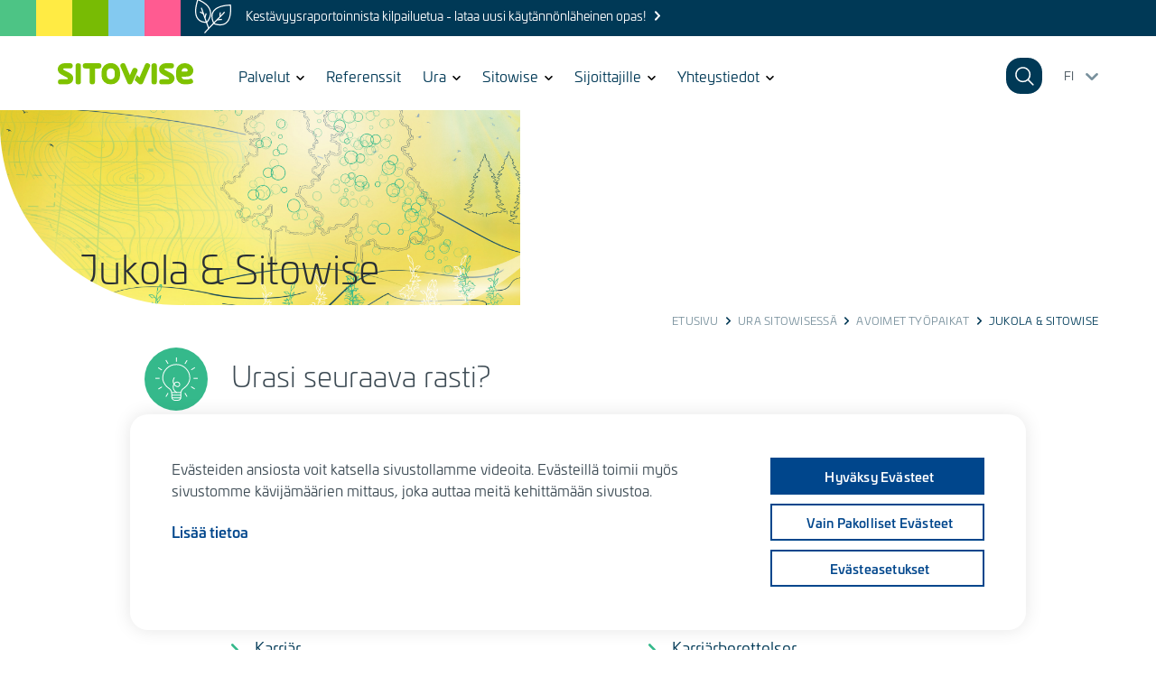

--- FILE ---
content_type: text/html; charset=UTF-8
request_url: https://www.sitowise.com/fi/ura/avoimet-tyopaikat/jukola-sitowise
body_size: 19001
content:
<!DOCTYPE html>
<html lang="fi" dir="ltr" prefix="og: https://ogp.me/ns#">
  <head>
    <meta charset="utf-8" />
<meta name="description" content="Urasi seuraava rasti. Nästa kontrollpunkt i din karriär." />
<link rel="canonical" href="https://www.sitowise.com/fi/ura/avoimet-tyopaikat/jukola-sitowise" />
<meta property="og:title" content="Jukola &amp; Sitowise | Sitowise" />
<meta property="og:description" content="Urasi seuraava rasti. Nästa kontrollpunkt i din karriär." />
<meta property="og:image" content="https://www.sitowise.com/sites/default/files/styles/og_image/public/2023-05/Sitowise-teams-bg-1920x1280-ymparisto-ja-vesi-logoton.jpg?itok=Ae4QSzPO" />
<meta property="og:image:width" content="1200" />
<meta property="og:image:height" content="630" />
<meta name="twitter:card" content="summary_large_image" />
<meta name="Generator" content="Drupal 10 (https://www.drupal.org)" />
<meta name="MobileOptimized" content="width" />
<meta name="HandheldFriendly" content="true" />
<meta name="viewport" content="width=device-width, initial-scale=1.0" />
<meta property="article:published_time" content="2023-05-16 11:08" />
<meta name="addsearch-custom-field" content="type=Other pages" />
<meta name="addsearch-category" content="Other pages" />
<link rel="icon" href="/core/misc/favicon.ico" type="image/vnd.microsoft.icon" />
<link rel="alternate" hreflang="fi" href="https://www.sitowise.com/fi/ura/avoimet-tyopaikat/jukola-sitowise" />
<script>(function(w,d,s,l,i){w[l]=w[l]||[];w[l].push({'gtm.start':new Date().getTime(),event:'gtm.js'});var f=d.getElementsByTagName(s)[0];var j=d.createElement(s);var dl=l!='dataLayer'?'&l='+l:'';j.src='https://www.googletagmanager.com/gtm.js?id='+i+dl+'';j.async=true;f.parentNode.insertBefore(j,f);})(window,document,'script','dataLayer','GTM-5NWGBND');</script>
<link rel="icon" href="/sites/default/themes/sitowise/favicons/android-chrome-36x36.png" sizes="36x36" />
<link rel="icon" href="/sites/default/themes/sitowise/favicons/android-chrome-48x48.png" sizes="48x48" />
<link rel="icon" href="/sites/default/themes/sitowise/favicons/android-chrome-72x72.png" sizes="72x72" />
<link rel="icon" href="/sites/default/themes/sitowise/favicons/android-chrome-96x96.png" sizes="96x96" />
<link rel="icon" href="/sites/default/themes/sitowise/favicons/android-chrome-144x144.png" sizes="144x144" />
<link rel="icon" href="/sites/default/themes/sitowise/favicons/android-chrome-192x192.png" sizes="192x192" />
<link rel="icon" href="/sites/default/themes/sitowise/favicons/android-chrome-256x256.png" sizes="256x256" />
<link rel="icon" href="/sites/default/themes/sitowise/favicons/android-chrome-348x348.png" sizes="348x348" />
<link rel="icon" href="/sites/default/themes/sitowise/favicons/android-chrome-512x512.png" sizes="512x512" />
<link rel="apple-touch-icon" href="/sites/default/themes/sitowise/favicons/apple-touch-icon-57x57.png" sizes="57x57" />
<link rel="apple-touch-icon" href="/sites/default/themes/sitowise/favicons/apple-touch-icon-60x60.png" sizes="60x60" />
<link rel="apple-touch-icon" href="/sites/default/themes/sitowise/favicons/apple-touch-icon-72x72.png" sizes="72x72" />
<link rel="apple-touch-icon" href="/sites/default/themes/sitowise/favicons/apple-touch-icon-76x76.png" sizes="76x76" />
<link rel="apple-touch-icon" href="/sites/default/themes/sitowise/favicons/apple-touch-icon-114x114.png" sizes="114x114" />
<link rel="apple-touch-icon" href="/sites/default/themes/sitowise/favicons/apple-touch-icon-120x120.png" sizes="120x120" />
<link rel="apple-touch-icon" href="/sites/default/themes/sitowise/favicons/apple-touch-icon-144x144.png" sizes="144x144" />
<link rel="apple-touch-icon" href="/sites/default/themes/sitowise/favicons/apple-touch-icon-152x152.png" sizes="152x152" />
<link rel="apple-touch-icon" href="/sites/default/themes/sitowise/favicons/apple-touch-icon-180x180.png" sizes="180x180" />
<link rel="icon" href="/sites/default/themes/sitowise/favicons/favicon-16x16.png" sizes="16x16" />
<link rel="icon" href="/sites/default/themes/sitowise/favicons/favicon-32x32.png" sizes="32x32" />
<link rel="icon" href="/sites/default/themes/sitowise/favicons/favicon-194x194.png" sizes="194x194" />
<link rel="apple-touch-icon-precomposed" href="/sites/default/themes/sitowise/favicons/apple-touch-icon-precomposed.png" sizes="128x128" />
<link rel="apple-touch-icon" href="/sites/default/themes/sitowise/favicons /apple-touch-icon.png" />
<link rel="shortcut icon" href="/sites/default/themes/sitowise/favicons/favicon.ico" type="image/vnd.microsoft.icon" />
<meta content="/sites/default/themes/sitowise/favicons/mstile-144x144.png" name="msapplication-square70x70logo" />
<meta content="/sites/default/themes/sitowise/favicons/mstile-150x150.png" name="msapplication-square150x150logo" />
<meta content="/sites/default/themes/sitowise/favicons/mstile-310x150.png" name="msapplication-wide310x150logo" />
<meta content="/sites/default/themes/sitowise/favicons/mstile-310x310.png" name="msapplication-square310x310logo" />
<meta content="/sites/default/themes/sitowise/favicons/mstile-144x144.png" name="msapplication-TileImage" />

    <title>Jukola &amp; Sitowise | Sitowise</title>
    <link rel="stylesheet" media="all" href="/sites/default/files/css/css_J2ILnnBwlm682jk-Xbi-onQ_Md7bwd-aGO-7QGJhvSc.css?delta=0&amp;language=fi&amp;theme=sitowise&amp;include=[base64]" />
<link rel="stylesheet" media="all" href="/sites/default/files/css/css_aCql6w_DdSf2m71vNuHgvrBpMddG9RSTy6wPradFDg8.css?delta=1&amp;language=fi&amp;theme=sitowise&amp;include=[base64]" />

    
  </head>
  <body class="path-node page-node-type-page light-mode">
        <a href="#main-content" class="visually-hidden focusable skip-link">
      Skip to main content
    </a>
    <noscript><iframe src="https://www.googletagmanager.com/ns.html?id=GTM-5NWGBND" height="0" width="0" style="display:none;visibility:hidden"></iframe></noscript>
      <div class="dialog-off-canvas-main-canvas" data-off-canvas-main-canvas>
    


<div class="layout-container">
<div  class="page-wrapper">
  <div class="emergency-message-wrapper">
    <div class="colors">
      <div class="color mint"></div>
      <div class="color yellow"></div>
      <div class="color green"></div>
      <div class="color blue"></div>
      <div class="color red"></div>
    </div>
          <div class="emergency-icon"><article class="media media--type-vector-images media--view-mode-full">
  
      


  <div class="field field--name-field-media-image-1 field--type-image field__items">
          <div class="field__label visually-hidden">Image</div>
    
                  <div class="field__item">
            <img loading="lazy" width="64" height="64" src="/sites/default/files/2024-06/sitowise-ekologisuus-white_0.svg" alt="sitowise vastuullisuus ikoni" />


        </div>
            </div>


  </article>
</div>
        <div class="emergency-message"><a href="/fi/kestavyysraportoinnista-kilpailuetua">Kestävyysraportoinnista kilpailuetua - lataa uusi käytännönläheinen opas!</a></div>
  </div>

  <div class="nav-container emergency-message">
    
      <div class="region region-navigation">
    <div id="block-sitowise-branding" class="block block-system block-system-branding-block">
  
    
        <a href="/fi" rel="home" class="site-logo">
      <img src="/sites/default/themes/sitowise/logo.svg" alt="Etusivu" />
    </a>
      </div>


<div id="block-mainnavigation" class="main-menu block block-system block-system-menu-blockmain">
  
    
      <div class="block__content">
      
  
                  <ul data-region="navigation" class="level-1" id="main-navbar">
    

    
    
        
    

        
                <li class="has-submenu mega-menu">
                                              <button aria-expanded="false" aria-controls="submenu-for-menu_link_content:8cd1ae93-83d8-47b9-9b95-d6a0b5383748">
            <span class="visually-hidden">
                            Show submenu for
            </span>
            <div class="item-title">Palvelut</div>
          </button>

            
                  <ul class="level-2" id="submenu-for-menu_link_content:8cd1ae93-83d8-47b9-9b95-d6a0b5383748">
    

    
    
        
    

            <li class="no-submenu parent">
              

<form class="webform-submission-form webform-submission-add-form webform-submission-frontpage-search-fi-form webform-submission-frontpage-search-fi-add-form webform-submission-frontpage-search-fi-node-2605-form webform-submission-frontpage-search-fi-node-2605-add-form js-webform-details-toggle webform-details-toggle" data-drupal-selector="webform-submission-frontpage-search-fi-node-2605-add-form" action="/fi/haku" method="get" id="webform-submission-frontpage-search-fi-node-2605-add-form" accept-charset="UTF-8">
  
  <div class="js-form-item form-item js-form-type-textfield form-type-textfield js-form-item-term form-item-term">
      <label for="edit-term">Term</label>
        <input class="addsearch form-autocomplete form-text" data-drupal-selector="edit-term" data-autocomplete-path="/fi/addsearch-autocomplete?customField%5Btype%5D%5B0%5D=Services&amp;customField%5Btype%5D%5B1%5D=person&amp;lang=fi" type="text" id="edit-term" name="term" value="" size="60" maxlength="128" placeholder="Mitä palvelua etsit?" />

        </div>
<div data-drupal-selector="edit-actions" class="form-actions js-form-wrapper form-wrapper" id="edit-actions"><input class="webform-button--submit button button--primary js-form-submit form-submit" data-drupal-selector="edit-submit" type="submit" id="edit-submit" value="Löydä" />

</div>


  
</form>

            
      <a href="/fi/palvelut" title="Kaikki palvelumme yhteen koottuna. Hae etsimäsi tai selaile tarjontaa!" data-drupal-link-system-path="node/3172">Palvelut</a>
    </li>
    
                <li class="has-submenu">
                                      <a href="/fi/suunnittelu-ja-konsultointi" class="desktop-link" data-drupal-link-system-path="node/3142">Suunnittelu ja konsultointi</a>
                              <button aria-expanded="false" aria-controls="submenu-for-menu_link_content:337f8734-132e-406d-9aaf-bfda9807ceff">
            <span class="visually-hidden">
                            Show submenu for
            </span>
            <div class="item-title">Suunnittelu ja konsultointi</div>
          </button>

            
                  <ul class="level-3" id="submenu-for-menu_link_content:337f8734-132e-406d-9aaf-bfda9807ceff">
    

    
    
        
    

            <li class="no-submenu parent">
            
      <a href="/fi/suunnittelu-ja-konsultointi" data-drupal-link-system-path="node/3142">Suunnittelu ja konsultointi</a>
    </li>
    
                <li class="has-submenu">
                                                <a href="/fi/suunnittelu-ja-konsultointi/infrastruktuuri" class="desktop-link" data-drupal-link-system-path="node/3163">Infrastruktuuri</a>
                    <button aria-expanded="false" aria-controls="submenu-for-menu_link_content:c87a03ea-44f7-4dc4-98f9-7f10ca10922d">
            <span class="visually-hidden">
                            Show submenu for
            </span>
            <div class="item-title">Infrastruktuuri</div>
          </button>

            
                  <ul class="level-4" id="submenu-for-menu_link_content:c87a03ea-44f7-4dc4-98f9-7f10ca10922d">
    

    
    
        
    

            <li class="no-submenu parent">
            
      <a href="/fi/suunnittelu-ja-konsultointi/infrastruktuuri" data-drupal-link-system-path="node/3163">Infrastruktuuri</a>
    </li>
    
                <li class="no-submenu">
                          <a href="/fi/suunnittelu-ja-konsultointi/infrastruktuuri/hankkeiden-digitaaliset-ratkaisut" data-drupal-link-system-path="node/176">Hankkeiden digitaaliset ratkaisut</a>
              </li>
                <li class="no-submenu">
                          <a href="/fi/suunnittelu-ja-konsultointi/infrastruktuuri/geotekninen-suunnittelu-infrahankkeissa" data-drupal-link-system-path="node/727">Geotekninen suunnittelu infrahankkeissa</a>
              </li>
                <li class="no-submenu">
                          <a href="/fi/suunnittelu-ja-konsultointi/infrastruktuuri/katu-alue-ja-kunnallistekniikka" data-drupal-link-system-path="node/47">Katu-, alue- ja kunnallistekniikka</a>
              </li>
                <li class="no-submenu">
                          <a href="/fi/suunnittelu-ja-konsultointi/infrastruktuuri/maisemasuunnittelu" data-drupal-link-system-path="node/77">Maisemasuunnittelu</a>
              </li>
                <li class="no-submenu">
                          <a href="/fi/suunnittelu-ja-konsultointi/infrastruktuuri/raitiotie-ja-metrosuunnittelu" data-drupal-link-system-path="node/51">Raitiotie- ja metrosuunnittelu</a>
              </li>
                <li class="no-submenu">
                          <a href="/fi/suunnittelu-ja-konsultointi/infrastruktuuri/ratasuunnittelu" data-drupal-link-system-path="node/58">Ratasuunnittelu</a>
              </li>
                <li class="has-submenu">
                                              <button aria-expanded="false" aria-controls="submenu-for-menu_link_content:6454c0c7-5acf-46ee-96f9-1e40789c8ca8">
            <span class="visually-hidden">
                            Show submenu for
            </span>
            <div class="item-title">Siltasuunnittelu</div>
          </button>

            
                  <ul class="level-5" id="submenu-for-menu_link_content:6454c0c7-5acf-46ee-96f9-1e40789c8ca8">
    

    
    
        
    

            <li class="no-submenu parent">
            
      <a href="/fi/suunnittelu-ja-konsultointi/infrastruktuuri/siltasuunnittelu" data-drupal-link-system-path="node/59">Siltasuunnittelu</a>
    </li>
    
                <li class="no-submenu">
                          <a href="/fi/suunnittelu-ja-konsultointi/infrastruktuuri/siltasuunnittelu/siltojen-korjaussuunnittelu" data-drupal-link-system-path="node/50">Siltojen korjaussuunnittelu</a>
              </li>
                <li class="no-submenu">
                          <a href="/fi/suunnittelu-ja-konsultointi/infrastruktuuri/siltasuunnittelu/infran-rakenteiden-suunnittelu" data-drupal-link-system-path="node/49">Infran rakenteiden suunnittelu</a>
              </li>
                <li class="no-submenu">
                          <a href="/fi/suunnittelu-ja-konsultointi/tutkimukset-ja-mittaukset/siltojen-ja-taitorakenteiden-tutkimukset" data-drupal-link-system-path="node/94">Siltojen ja taitorakenteiden tutkimukset</a>
              </li>
    
    
    </ul>
      
              </li>
                <li class="no-submenu">
                          <a href="/fi/suunnittelu-ja-konsultointi/infrastruktuuri/tiesuunnittelu" data-drupal-link-system-path="node/35">Tiesuunnittelu</a>
              </li>
                <li class="has-submenu">
                                              <button aria-expanded="false" aria-controls="submenu-for-menu_link_content:9bc01a56-4b43-4386-a541-32c2ff9fff27">
            <span class="visually-hidden">
                            Show submenu for
            </span>
            <div class="item-title">Vesihuollon suunnittelu</div>
          </button>

            
                  <ul class="level-5" id="submenu-for-menu_link_content:9bc01a56-4b43-4386-a541-32c2ff9fff27">
    

    
    
        
    

            <li class="no-submenu parent">
            
      <a href="/fi/suunnittelu-ja-konsultointi/infrastruktuuri/vesihuollon-suunnittelu" data-drupal-link-system-path="node/48">Vesihuollon suunnittelu</a>
    </li>
    
                <li class="no-submenu">
                          <a href="/fi/suunnittelu-ja-konsultointi/infrastruktuuri/vesihuollon-suunnittelu/hairiotilannesuunnitelma-vesilaitoksille" data-drupal-link-system-path="node/1513">Häiriötilannesuunnitelma vesilaitoksille</a>
              </li>
    
    
    </ul>
      
              </li>
                <li class="no-submenu">
                          <a href="/fi/suunnittelu-ja-konsultointi/infrastruktuuri/visualisointi" data-drupal-link-system-path="node/449">Visualisointi</a>
              </li>
                <li class="has-submenu">
                                              <button aria-expanded="false" aria-controls="submenu-for-menu_link_content:f8c3e166-0d77-47de-9f05-ed83fd4ad5ad">
            <span class="visually-hidden">
                            Show submenu for
            </span>
            <div class="item-title">Kallio- ja tunnelirakentamisen palvelut</div>
          </button>

            
                  <ul class="level-5" id="submenu-for-menu_link_content:f8c3e166-0d77-47de-9f05-ed83fd4ad5ad">
    

    
    
        
    

            <li class="no-submenu parent">
            
      <a href="/fi/suunnittelu-ja-konsultointi/infrastruktuuri/kallio-ja-tunnelirakentamisen-palvelut" data-drupal-link-system-path="node/374">Kallio- ja tunnelirakentamisen palvelut</a>
    </li>
    
                <li class="no-submenu">
                          <a href="/fi/infrastruktuuri-ja-kaupunkikehitys/kallio-ja-tunnelirakentamisen-palvelut/kalliorakennus-ja-tunnelisuunnittelu" data-drupal-link-system-path="node/376">Kalliorakennus- ja tunnelisuunnittelu</a>
              </li>
                <li class="no-submenu">
                          <a href="/fi/infrastruktuuri-ja-kaupunkikehitys/kallio-ja-tunnelirakentamisen-palvelut/kalliorakentamisen-asiantuntijapalvelut" data-drupal-link-system-path="node/377">Kalliorakentamisen asiantuntijapalvelut</a>
              </li>
                <li class="no-submenu">
                          <a href="/fi/infrastruktuuri-ja-kaupunkikehitys/kallio-ja-tunnelirakentamisen-palvelut/kalliorakenteiden-korjaussuunnittelu" data-drupal-link-system-path="node/378">Kalliorakenteiden korjaussuunnittelu</a>
              </li>
    
    
    </ul>
      
              </li>
                <li class="no-submenu">
                          <a href="/fi/suunnittelu-ja-konsultointi/infrastruktuuri/hankeviestinta-ja-vuorovaikutus" data-drupal-link-system-path="node/179">Hankeviestintä ja vuorovaikutus</a>
              </li>
                <li class="no-submenu">
                          <a href="/fi/suunnittelu-ja-konsultointi/infrastruktuuri/tietomallinnus-bim" data-drupal-link-system-path="node/173">Tietomallinnus - BIM</a>
              </li>
    
    
    </ul>
      
              </li>
                <li class="has-submenu">
                                                <a href="/fi/suunnittelu-ja-konsultointi/kaupunki" class="desktop-link" data-drupal-link-system-path="node/3162">Kaupunki</a>
                    <button aria-expanded="false" aria-controls="submenu-for-menu_link_content:bfd2c3ec-b363-449e-98ce-af8cf5b1427a">
            <span class="visually-hidden">
                            Show submenu for
            </span>
            <div class="item-title">Kaupunki</div>
          </button>

            
                  <ul class="level-4" id="submenu-for-menu_link_content:bfd2c3ec-b363-449e-98ce-af8cf5b1427a">
    

    
    
        
    

            <li class="no-submenu parent">
            
      <a href="/fi/suunnittelu-ja-konsultointi/kaupunki" data-drupal-link-system-path="node/3162">Kaupunki</a>
    </li>
    
                <li class="no-submenu">
                          <a href="/fi/suunnittelu-ja-konsultointi/kaupunki/tuulisuus-ja-pienilmastoselvitykset" data-drupal-link-system-path="node/3799">Tuulisuus- ja pienilmastoselvitykset</a>
              </li>
                <li class="no-submenu">
                          <a href="/fi/suunnittelu-ja-konsultointi/kaupunki/valaistussuunnittelu" data-drupal-link-system-path="node/3566">Valaistussuunnittelu</a>
              </li>
                <li class="no-submenu">
                          <a href="/fi/suunnittelu-ja-konsultointi/kaupunki/aluebrandit-ja-visuaalinen-viestinta" data-drupal-link-system-path="node/69">Aluebrändit ja visuaalinen viestintä</a>
              </li>
                <li class="no-submenu">
                          <a href="/fi/suunnittelu-ja-konsultointi/kaupunki/infra-arkkitehtuuri-ja-kaupunkimuotoilu" data-drupal-link-system-path="node/68">Infra-arkkitehtuuri ja kaupunkimuotoilu</a>
              </li>
                <li class="no-submenu">
                          <a href="/fi/suunnittelu-ja-konsultointi/kaupunki/kaavoitus-ja-maankaytto" data-drupal-link-system-path="node/66">Kaavoitus ja maankäyttö</a>
              </li>
                <li class="no-submenu">
                          <a href="/fi/suunnittelu-ja-konsultointi/kaupunki/katu-ja-kaupunkitilat" data-drupal-link-system-path="node/62">Katu- ja kaupunkitilat</a>
              </li>
                <li class="no-submenu">
                          <a href="/fi/suunnittelu-ja-konsultointi/kaupunki/kestava-kaupunkikehitys" data-drupal-link-system-path="node/63">Kestävä kaupunkikehitys</a>
              </li>
                <li class="no-submenu">
                          <a href="/fi/suunnittelu-ja-konsultointi/kaupunki/kaupunkisuunnittelu" data-drupal-link-system-path="node/70">Kaupunkisuunnittelu</a>
              </li>
                <li class="no-submenu">
                          <a href="/fi/suunnittelu-ja-konsultointi/kaupunki/kulttuuriymparistopalvelut" data-drupal-link-system-path="node/64">Kulttuuriympäristöpalvelut</a>
              </li>
                <li class="no-submenu">
                          <a href="/fi/suunnittelu-ja-konsultointi/kaupunki/opastussuunnittelu" data-drupal-link-system-path="node/133">Opastesuunnittelu</a>
              </li>
                <li class="no-submenu">
                          <a href="/fi/suunnittelu-ja-konsultointi/kaupunki/sitowise-design" data-drupal-link-system-path="node/178">Sitowise Design</a>
              </li>
    
    
    </ul>
      
              </li>
                <li class="has-submenu">
                                                <a href="/fi/suunnittelu-ja-konsultointi/kiinteistot-ja-rakennukset" class="desktop-link" data-drupal-link-system-path="node/3134">Kiinteistöt ja rakennukset</a>
                    <button aria-expanded="false" aria-controls="submenu-for-menu_link_content:532cb04d-a299-4e5f-bb6d-b8192e8852bb">
            <span class="visually-hidden">
                            Show submenu for
            </span>
            <div class="item-title">Kiinteistöt ja rakennukset</div>
          </button>

            
                  <ul class="level-4" id="submenu-for-menu_link_content:532cb04d-a299-4e5f-bb6d-b8192e8852bb">
    

    
    
        
    

            <li class="no-submenu parent">
            
      <a href="/fi/suunnittelu-ja-konsultointi/kiinteistot-ja-rakennukset" data-drupal-link-system-path="node/3134">Kiinteistöt ja rakennukset</a>
    </li>
    
                <li class="no-submenu">
                          <a href="/fi/suunnittelu-ja-konsultointi/kiinteistot-ja-rakennukset/3d-skannaus" data-drupal-link-system-path="node/2809">3D-skannaus</a>
              </li>
                <li class="no-submenu">
                          <a href="/fi/suunnittelu-ja-konsultointi/kiinteistot-ja-rakennukset/akkuenergiavarasto-bess" data-drupal-link-system-path="node/5830">Akkuenergiavarasto (BESS)</a>
              </li>
                <li class="no-submenu">
                          <a href="/fi/suunnittelu-ja-konsultointi/kiinteistot-ja-rakennukset/energiakartta" data-drupal-link-system-path="node/3748">Energiakartta</a>
              </li>
                <li class="has-submenu">
                                              <button aria-expanded="false" aria-controls="submenu-for-menu_link_content:99325ed4-044a-49fa-b0d5-b2fb0f7e3d47">
            <span class="visually-hidden">
                            Show submenu for
            </span>
            <div class="item-title">Akustiikkapalvelut</div>
          </button>

            
                  <ul class="level-5" id="submenu-for-menu_link_content:99325ed4-044a-49fa-b0d5-b2fb0f7e3d47">
    

    
    
        
    

            <li class="no-submenu parent">
            
      <a href="/fi/suunnittelu-ja-konsultointi/kiinteistot-ja-rakennukset/akustiikkapalvelut" data-drupal-link-system-path="node/125">Akustiikkapalvelut</a>
    </li>
    
                <li class="no-submenu">
                          <a href="/fi/kiinteistot-ja-rakennukset/akustiikkapalvelut/akustiikan-koulutus-ja-tutkimus" data-drupal-link-system-path="node/1516">Akustiikan koulutus ja tutkimus</a>
              </li>
                <li class="no-submenu">
                          <a href="/fi/kiinteistot-ja-rakennukset/akustiikkapalvelut/akustiikkasuunnittelu-ja-konsultointi" data-drupal-link-system-path="node/1514">Akustiikkasuunnittelu</a>
              </li>
                <li class="no-submenu">
                          <a href="/fi/kiinteistot-ja-rakennukset/akustiikkapalvelut/akustiset-mittaukset-ja-testaus" data-drupal-link-system-path="node/1515">Akustiset mittaukset ja testaus</a>
              </li>
                <li class="no-submenu">
                          <a href="/fi/ymparisto-ja-vesi/ymparistoriskit/meluselvitykset-ja-meluntorjunta" data-drupal-link-system-path="node/124">Meluselvitykset ja meluntorjunta</a>
              </li>
                <li class="no-submenu">
                          <a href="/fi/ymparisto-ja-vesi/ymparistoriskit/tarina-ja-runkomelu" data-drupal-link-system-path="node/110">Tärinä ja runkomelu</a>
              </li>
    
    
    </ul>
      
              </li>
                <li class="no-submenu">
                          <a href="/fi/suunnittelu-ja-konsultointi/kiinteistot-ja-rakennukset/ammattikeittiosuunnittelu" data-drupal-link-system-path="node/788">Ammattikeittiösuunnittelu</a>
              </li>
                <li class="no-submenu">
                          <a href="/fi/suunnittelu-ja-konsultointi/kiinteistot-ja-rakennukset/arkkitehti-ja-sisustussuunnittelu" data-drupal-link-system-path="node/247">Arkkitehti- ja sisustussuunnittelu</a>
              </li>
                <li class="has-submenu">
                                              <button aria-expanded="false" aria-controls="submenu-for-menu_link_content:842f4f9c-f484-4614-95d5-b61f7a25f214">
            <span class="visually-hidden">
                            Show submenu for
            </span>
            <div class="item-title">Energia ja elinkaarisuunnittelu</div>
          </button>

            
                  <ul class="level-5" id="submenu-for-menu_link_content:842f4f9c-f484-4614-95d5-b61f7a25f214">
    

    
    
        
    

            <li class="no-submenu parent">
            
      <a href="/fi/suunnittelu-ja-konsultointi/kiinteistot-ja-rakennukset/energia-ja-elinkaarisuunnittelu" data-drupal-link-system-path="node/235">Energia ja elinkaarisuunnittelu</a>
    </li>
    
                <li class="no-submenu">
                          <a href="/fi/suunnittelu-ja-konsultointi/kiinteistot-ja-rakennukset/energia-ja-elinkaarisuunnittelu/energiaremontti" data-drupal-link-system-path="node/3597">Energiaremontti</a>
              </li>
                <li class="no-submenu">
                          <a href="/fi/suunnittelu-ja-konsultointi/kiinteistot-ja-rakennukset/energia-ja-elinkaarisuunnittelu/hiilijalanjaljen-laskenta" data-drupal-link-system-path="node/270">Hiilijalanjäljen laskenta</a>
              </li>
                <li class="no-submenu">
                          <a href="/fi/suunnittelu-ja-konsultointi/kiinteistot-ja-rakennukset/energia-ja-elinkaarisuunnittelu/kestavyyssertifioinnit" data-drupal-link-system-path="node/3595">Kestävyyssertifioinnit</a>
              </li>
    
    
    </ul>
      
              </li>
                <li class="has-submenu">
                                              <button aria-expanded="false" aria-controls="submenu-for-menu_link_content:034301df-665e-4641-80f5-5b7fcb3b105f">
            <span class="visually-hidden">
                            Show submenu for
            </span>
            <div class="item-title">Korjaussuunnittelun palvelut</div>
          </button>

            
                  <ul class="level-5" id="submenu-for-menu_link_content:034301df-665e-4641-80f5-5b7fcb3b105f">
    

    
    
        
    

            <li class="no-submenu parent">
            
      <a href="/fi/suunnittelu-ja-konsultointi/kiinteistot-ja-rakennukset/korjaussuunnittelun-palvelut" data-drupal-link-system-path="node/248">Korjaussuunnittelun palvelut</a>
    </li>
    
                <li class="no-submenu">
                          <a href="/fi/suunnittelu-ja-konsultointi/kiinteistot-ja-rakennukset/korjaussuunnittelun-palvelut/ilmakuvauspalvelut" data-drupal-link-system-path="node/1794">Ilmakuvauspalvelut</a>
              </li>
                <li class="no-submenu">
                          <a href="/fi/suunnittelu-ja-konsultointi/kiinteistot-ja-rakennukset/korjaussuunnittelun-palvelut/julkisivusaneeraus" data-drupal-link-system-path="node/307">Julkisivusaneeraus</a>
              </li>
                <li class="no-submenu">
                          <a href="/fi/suunnittelu-ja-konsultointi/kiinteistot-ja-rakennukset/korjaussuunnittelun-palvelut/kuivatuskorjausten-suunnittelu" data-drupal-link-system-path="node/912">Kuivatuskorjausten suunnittelu</a>
              </li>
                <li class="no-submenu">
                          <a href="/fi/suunnittelu-ja-konsultointi/kiinteistot-ja-rakennukset/korjaussuunnittelun-palvelut/palokatkosuunnittelu" data-drupal-link-system-path="node/914">Palokatkosuunnittelu</a>
              </li>
                <li class="no-submenu">
                          <a href="/fi/suunnittelu-ja-konsultointi/kiinteistot-ja-rakennukset/korjaussuunnittelun-palvelut/putkiremontti" data-drupal-link-system-path="node/309">Putkiremontin suunnittelu</a>
              </li>
                <li class="no-submenu">
                          <a href="/fi/suunnittelu-ja-konsultointi/kiinteistot-ja-rakennukset/korjaussuunnittelun-palvelut/sisailmakorjaus" data-drupal-link-system-path="node/310">Sisäilmasuunnittelu</a>
              </li>
    
    
    </ul>
      
              </li>
                <li class="no-submenu">
                          <a href="/fi/suunnittelu-ja-konsultointi/kiinteistot-ja-rakennukset/lvi-suunnittelu" data-drupal-link-system-path="node/38">LVI-suunnittelu</a>
              </li>
                <li class="has-submenu">
                                              <button aria-expanded="false" aria-controls="submenu-for-menu_link_content:f485dd64-1e88-4e31-9b2c-51cfd2adc1ab">
            <span class="visually-hidden">
                            Show submenu for
            </span>
            <div class="item-title">Paloturvallisuuspalvelut</div>
          </button>

            
                  <ul class="level-5" id="submenu-for-menu_link_content:f485dd64-1e88-4e31-9b2c-51cfd2adc1ab">
    

    
    
        
    

            <li class="no-submenu parent">
            
      <a href="/fi/suunnittelu-ja-konsultointi/kiinteistot-ja-rakennukset/paloturvallisuuspalvelut" data-drupal-link-system-path="node/1718">Paloturvallisuuspalvelut</a>
    </li>
    
                <li class="no-submenu">
                          <a href="/fi/suunnittelu-ja-konsultointi/kiinteistot-ja-rakennukset/paloturvallisuuspalvelut/palokatkojen-suunnittelu" data-drupal-link-system-path="node/1761">Palokatkojen suunnittelu</a>
              </li>
                <li class="no-submenu">
                          <a href="/fi/suunnittelu-ja-konsultointi/kiinteistot-ja-rakennukset/paloturvallisuuspalvelut/palotekninen-suunnittelu" data-drupal-link-system-path="node/224">Palotekninen suunnittelu</a>
              </li>
                <li class="no-submenu">
                          <a href="/fi/suunnittelu-ja-konsultointi/kiinteistot-ja-rakennukset/paloturvallisuuspalvelut/palotekniset-asiantuntijalausunnot" data-drupal-link-system-path="node/1762">Palotekniset asiantuntijalausunnot</a>
              </li>
                <li class="no-submenu">
                          <a href="/fi/suunnittelu-ja-konsultointi/kiinteistot-ja-rakennukset/paloturvallisuuspalvelut/palotekniset-turvallisuuspalvelut" data-drupal-link-system-path="node/252">Palotekniset turvallisuuspalvelut</a>
              </li>
                <li class="no-submenu">
                          <a href="/fi/suunnittelu-ja-konsultointi/kiinteistot-ja-rakennukset/paloturvallisuuspalvelut/pelastussuunnitelmat" data-drupal-link-system-path="node/1765">Pelastussuunnitelmat</a>
              </li>
                <li class="no-submenu">
                          <a href="/fi/suunnittelu-ja-konsultointi/kiinteistot-ja-rakennukset/paloturvallisuuspalvelut/rajahdyssuojausasiakirjat-ja-atex" data-drupal-link-system-path="node/1771">Räjähdyssuojausasiakirjat ja ATEX</a>
              </li>
                <li class="no-submenu">
                          <a href="/fi/suunnittelu-ja-konsultointi/kiinteistot-ja-rakennukset/paloturvallisuuspalvelut/savunpoiston-suunnittelu" data-drupal-link-system-path="node/1781">Savunpoiston suunnittelu</a>
              </li>
                <li class="no-submenu">
                          <a href="/fi/suunnittelu-ja-konsultointi/kiinteistot-ja-rakennukset/paloturvallisuuspalvelut/toiminnallinen-palomitoitus" data-drupal-link-system-path="node/1782">Toiminnallinen palomitoitus</a>
              </li>
                <li class="no-submenu">
                          <a href="/fi/suunnittelu-ja-konsultointi/kiinteistot-ja-rakennukset/paloturvallisuuspalvelut/sammutusjarjestelmien-suunnittelu" data-drupal-link-system-path="node/2340">Sammutusjärjestelmien suunnittelu</a>
              </li>
    
    
    </ul>
      
              </li>
                <li class="no-submenu">
                          <a href="/fi/suunnittelu-ja-konsultointi/kiinteistot-ja-rakennukset/pihasuunnittelu" data-drupal-link-system-path="node/246">Pihasuunnittelu</a>
              </li>
                <li class="has-submenu">
                                              <button aria-expanded="false" aria-controls="submenu-for-menu_link_content:c6112430-bfa5-46ca-8865-63e2d51b9b67">
            <span class="visually-hidden">
                            Show submenu for
            </span>
            <div class="item-title">Rakennesuunnittelu</div>
          </button>

            
                  <ul class="level-5" id="submenu-for-menu_link_content:c6112430-bfa5-46ca-8865-63e2d51b9b67">
    

    
    
        
    

            <li class="no-submenu parent">
            
      <a href="/fi/suunnittelu-ja-konsultointi/kiinteistot-ja-rakennukset/rakennesuunnittelu" data-drupal-link-system-path="node/219">Rakennesuunnittelu</a>
    </li>
    
                <li class="no-submenu">
                          <a href="/fi/suunnittelu-ja-konsultointi/kiinteistot-ja-rakennukset/rakennesuunnittelu/elementti-ja-tuoteosasuunnittelu" data-drupal-link-system-path="node/249">Elementti- ja tuoteosasuunnittelu</a>
              </li>
                <li class="no-submenu">
                          <a href="/fi/suunnittelu-ja-konsultointi/kiinteistot-ja-rakennukset/rakennesuunnittelu/jalkijannitetty-betonirakenne" data-drupal-link-system-path="node/3586">Jälkijännitetty betonirakenne</a>
              </li>
                <li class="no-submenu">
                          <a href="/fi/suunnittelu-ja-konsultointi/kiinteistot-ja-rakennukset/rakennesuunnittelu/korjausrakennesuunnittelu" data-drupal-link-system-path="node/489">Korjausrakennesuunnittelu</a>
              </li>
                <li class="no-submenu">
                          <a href="/fi/kiinteistot-ja-rakennukset/rakennesuunnittelu/pohjarakennesuunnittelu" data-drupal-link-system-path="node/1058">Pohjarakennesuunnittelu</a>
              </li>
                <li class="no-submenu">
                          <a href="/fi/suunnittelu-ja-konsultointi/kiinteistot-ja-rakennukset/rakennesuunnittelu/rakennesuunnittelun-asiantuntijaselvitys" data-drupal-link-system-path="node/250">Rakennesuunnittelun asiantuntijaselvitys</a>
              </li>
                <li class="no-submenu">
                          <a href="/fi/suunnittelu-ja-konsultointi/kiinteistot-ja-rakennukset/rakennesuunnittelu/rakenteiden-vahvistaminen" data-drupal-link-system-path="node/488">Rakenteiden vahvistaminen</a>
              </li>
                <li class="no-submenu">
                          <a href="/fi/suunnittelu-ja-konsultointi/kiinteistot-ja-rakennukset/rakennesuunnittelu/ulkopuolinen-tarkastus" title="Kun haluat tarkastuttaa suunnitelmien laadun" data-drupal-link-system-path="node/222">Ulkopuolinen tarkastus</a>
              </li>
    
    
    </ul>
      
              </li>
                <li class="no-submenu">
                          <a href="/fi/suunnittelu-ja-konsultointi/kiinteistot-ja-rakennukset/rakennusautomaatiosuunnittelu" title="Automaatiojärjestelmien suunnittelua" data-drupal-link-system-path="node/40">Rakennusautomaatiosuunnittelu</a>
              </li>
                <li class="no-submenu">
                          <a href="/fi/suunnittelu-ja-konsultointi/kiinteistot-ja-rakennukset/sairaalatekninen-suunnittelu" data-drupal-link-system-path="node/229">Sairaalatekninen suunnittelu</a>
              </li>
                <li class="no-submenu">
                          <a href="/fi/suunnittelu-ja-konsultointi/kiinteistot-ja-rakennukset/sahkosuunnittelu" data-drupal-link-system-path="node/205">Sähkösuunnittelu</a>
              </li>
                <li class="no-submenu">
                          <a href="/fi/suunnittelu-ja-konsultointi/kiinteistot-ja-rakennukset/tonttihaku-ja-kaavapalvelut" data-drupal-link-system-path="node/2904">Tonttihaku ja kaavapalvelut</a>
              </li>
                <li class="has-submenu">
                                              <button aria-expanded="false" aria-controls="submenu-for-menu_link_content:c3eb05ab-fa73-4d2e-aed6-3b97fc42477a">
            <span class="visually-hidden">
                            Show submenu for
            </span>
            <div class="item-title">Ylläpidon digitaaliset ratkaisut</div>
          </button>

            
                  <ul class="level-5" id="submenu-for-menu_link_content:c3eb05ab-fa73-4d2e-aed6-3b97fc42477a">
    

    
    
        
    

            <li class="no-submenu parent">
            
      <a href="/fi/suunnittelu-ja-konsultointi/kiinteistot-ja-rakennukset/yllapidon-digitaaliset-ratkaisut" data-drupal-link-system-path="node/1707">Ylläpidon digitaaliset ratkaisut</a>
    </li>
    
                <li class="no-submenu">
                          <a href="/fi/suunnittelu-ja-konsultointi/kiinteistot-ja-rakennukset/yllapidon-digitaaliset-ratkaisut/huoltokirjapalvelut" data-drupal-link-system-path="node/1669">Huoltokirjapalvelut</a>
              </li>
                <li class="no-submenu">
                          <a href="/fi/suunnittelu-ja-konsultointi/kiinteistot-ja-rakennukset/yllapidon-digitaaliset-ratkaisut/kiinteistojohtamisen-palvelut" data-drupal-link-system-path="node/1666">Kiinteistöjohtamisen palvelut</a>
              </li>
    
    
    </ul>
      
              </li>
    
    
    </ul>
      
              </li>
                <li class="has-submenu">
                                                <a href="/fi/suunnittelu-ja-konsultointi/liikenne-ja-liikkuminen" class="desktop-link" data-drupal-link-system-path="node/3164">Liikenne ja liikkuminen</a>
                    <button aria-expanded="false" aria-controls="submenu-for-menu_link_content:f61944b9-7338-4eca-9bfd-166fc4a641a6">
            <span class="visually-hidden">
                            Show submenu for
            </span>
            <div class="item-title">Liikenne ja liikkuminen</div>
          </button>

            
                  <ul class="level-4" id="submenu-for-menu_link_content:f61944b9-7338-4eca-9bfd-166fc4a641a6">
    

    
    
        
    

            <li class="no-submenu parent">
            
      <a href="/fi/suunnittelu-ja-konsultointi/liikenne-ja-liikkuminen" data-drupal-link-system-path="node/3164">Liikenne ja liikkuminen</a>
    </li>
    
                <li class="no-submenu">
                          <a href="/fi/suunnittelu-ja-konsultointi/liikenne-ja-liikkuminen/liikenteen-ilmastovaikutukset" data-drupal-link-system-path="node/155">Liikenteen ilmastovaikutukset</a>
              </li>
                <li class="no-submenu">
                          <a href="/fi/suunnittelu-ja-konsultointi/liikenne-ja-liikkuminen/alyliikenne-ja-alykas-liikkuminen" data-drupal-link-system-path="node/177">Älyliikenne</a>
              </li>
                <li class="no-submenu">
                          <a href="/fi/suunnittelu-ja-konsultointi/liikenne-ja-liikkuminen/liikennejarjestelmasuunnittelu" data-drupal-link-system-path="node/144">Liikennejärjestelmäsuunnittelu</a>
              </li>
                <li class="has-submenu">
                                              <button aria-expanded="false" aria-controls="submenu-for-menu_link_content:4062e81d-550e-41ab-9ad6-54b5c7ce715d">
            <span class="visually-hidden">
                            Show submenu for
            </span>
            <div class="item-title">Liikenneselvitykset ja -tutkimukset</div>
          </button>

            
                  <ul class="level-5" id="submenu-for-menu_link_content:4062e81d-550e-41ab-9ad6-54b5c7ce715d">
    

    
    
        
    

            <li class="no-submenu parent">
            
      <a href="/fi/suunnittelu-ja-konsultointi/liikenne-ja-liikkuminen/liikenneselvitykset-ja-tutkimukset" data-drupal-link-system-path="node/131">Liikenneselvitykset ja -tutkimukset</a>
    </li>
    
                <li class="no-submenu">
                          <a href="/fi/liikenne-ja-liikkuminen/liikennesuunnittelu/kavelyn-ja-pyorailyn-edistaminen" data-drupal-link-system-path="node/273">Kävelyn ja pyöräilyn edistäminen</a>
              </li>
                <li class="no-submenu">
                          <a href="/fi/liikenne-ja-liikkuminen/liikennesuunnittelu/liikenneturvallisuus" data-drupal-link-system-path="node/776">Liikenneturvallisuus</a>
              </li>
                <li class="no-submenu">
                          <a href="/fi/suunnittelu-ja-konsultointi/tutkimukset-ja-mittaukset/liikennelaskennat" data-drupal-link-system-path="node/96">Liikennelaskennat</a>
              </li>
    
    
    </ul>
      
              </li>
                <li class="no-submenu">
                          <a href="/fi/suunnittelu-ja-konsultointi/liikenne-ja-liikkuminen/logistiikan-tutkimukset-ja-selvitykset" data-drupal-link-system-path="node/146">Logistiikan tutkimukset ja selvitykset</a>
              </li>
                <li class="no-submenu">
                          <a href="/fi/suunnittelu-ja-konsultointi/liikenne-ja-liikkuminen/logistiikkakonsultointi" data-drupal-link-system-path="node/148">Logistiikkakonsultointi</a>
              </li>
                <li class="no-submenu">
                          <a href="/fi/suunnittelu-ja-konsultointi/liikenne-ja-liikkuminen/maankayton-ja-liikenteen-strategiat" data-drupal-link-system-path="node/126">Maankäytön ja liikenteen strategiat</a>
              </li>
                <li class="no-submenu">
                          <a href="/fi/suunnittelu-ja-konsultointi/liikenne-ja-liikkuminen/kestava-liikkuminen" data-drupal-link-system-path="node/1538">Kestävä liikkuminen</a>
              </li>
                <li class="no-submenu">
                          <a href="/fi/suunnittelu-ja-konsultointi/liikenne-ja-liikkuminen/reittien-optimointi-ja-verkostoanalyysit" data-drupal-link-system-path="node/149">Reittien optimointi ja verkostoanalyysit</a>
              </li>
                <li class="has-submenu">
                                              <button aria-expanded="false" aria-controls="submenu-for-menu_link_content:f83e232c-5ea7-4f97-8826-fa0058eed6d0">
            <span class="visually-hidden">
                            Show submenu for
            </span>
            <div class="item-title">Liikennesuunnittelu</div>
          </button>

            
                  <ul class="level-5" id="submenu-for-menu_link_content:f83e232c-5ea7-4f97-8826-fa0058eed6d0">
    

    
    
        
    

            <li class="no-submenu parent">
            
      <a href="/fi/suunnittelu-ja-konsultointi/liikenne-ja-liikkuminen/liikennesuunnittelu" data-drupal-link-system-path="node/127">Liikennesuunnittelu</a>
    </li>
    
                <li class="no-submenu">
                          <a href="/fi/liikenne-ja-liikkuminen/liikennesuunnittelu/joukkoliikennesuunnittelu" data-drupal-link-system-path="node/142">Joukkoliikennesuunnittelu</a>
              </li>
                <li class="no-submenu">
                          <a href="/fi/liikenne-ja-liikkuminen/liikennesuunnittelu/kavelyn-ja-pyorailyn-edistaminen" data-drupal-link-system-path="node/273">Kävelyn ja pyöräilyn edistäminen</a>
              </li>
                <li class="no-submenu">
                          <a href="/fi/liikenne-ja-liikkuminen/liikennesuunnittelu/liikenneturvallisuus" data-drupal-link-system-path="node/776">Liikenneturvallisuus</a>
              </li>
                <li class="no-submenu">
                          <a href="/fi/suunnittelu-ja-konsultointi/infrastruktuuri/raitiotie-ja-metrosuunnittelu" data-drupal-link-system-path="node/51">Raitiotie- ja metrosuunnittelu</a>
              </li>
                <li class="no-submenu">
                          <a href="/fi/liikenne-ja-liikkuminen/liikennesuunnittelu/pysakoinnin-suunnittelu" data-drupal-link-system-path="node/128">Pysäköinnin suunnittelu</a>
              </li>
                <li class="no-submenu">
                          <a href="/fi/liikenne-ja-liikkuminen/liikennesuunnittelu/sahkoisen-liikenteen-suunnittelu" data-drupal-link-system-path="node/278">Sähköisen liikenteen suunnittelu</a>
              </li>
                <li class="no-submenu">
                          <a href="/fi/liikenne-ja-liikkuminen/liikennesuunnittelu/tyonaikaiset-liikennejarjestelyt" data-drupal-link-system-path="node/277">Työnaikaiset liikennejärjestelyt</a>
              </li>
    
    
    </ul>
      
              </li>
    
    
    </ul>
      
              </li>
                <li class="has-submenu">
                                                <a href="/fi/suunnittelu-ja-konsultointi/rakennuttaminen-ja-projektinjohto" class="desktop-link" data-drupal-link-system-path="node/3167">Rakennuttaminen ja projektinjohto</a>
                    <button aria-expanded="false" aria-controls="submenu-for-menu_link_content:fc9968e8-7aee-4100-a313-55977cdc1c9a">
            <span class="visually-hidden">
                            Show submenu for
            </span>
            <div class="item-title">Rakennuttaminen ja projektinjohto</div>
          </button>

            
                  <ul class="level-4" id="submenu-for-menu_link_content:fc9968e8-7aee-4100-a313-55977cdc1c9a">
    

    
    
        
    

            <li class="no-submenu parent">
            
      <a href="/fi/suunnittelu-ja-konsultointi/rakennuttaminen-ja-projektinjohto" data-drupal-link-system-path="node/3167">Rakennuttaminen ja projektinjohto</a>
    </li>
    
                <li class="no-submenu">
                          <a href="/fi/suunnittelu-ja-konsultointi/rakennuttaminen-ja-projektinjohto/kiinteistokehitys-ja-konversiohankkeet" data-drupal-link-system-path="node/52">Kiinteistökehitys- ja konversiohankkeet</a>
              </li>
                <li class="no-submenu">
                          <a href="/fi/suunnittelu-ja-konsultointi/rakennuttaminen-ja-projektinjohto/liike-ja-toimitilamuutokset" data-drupal-link-system-path="node/46">Liike- ja toimitilamuutokset</a>
              </li>
                <li class="no-submenu">
                          <a href="/fi/suunnittelu-ja-konsultointi/rakennuttaminen-ja-projektinjohto/kiinteiston-peruskorjaus" data-drupal-link-system-path="node/436">Peruskorjaushankkeiden rakennuttaminen</a>
              </li>
                <li class="no-submenu">
                          <a href="/fi/suunnittelu-ja-konsultointi/rakennuttaminen-ja-projektinjohto/uudisrakennukset" data-drupal-link-system-path="node/426">Uudisrakennukset</a>
              </li>
                <li class="has-submenu">
                                              <button aria-expanded="false" aria-controls="submenu-for-menu_link_content:9b9ec015-e3bb-4d23-9729-1e683bc02e0e">
            <span class="visually-hidden">
                            Show submenu for
            </span>
            <div class="item-title">Aluekehityshankkeet</div>
          </button>

            
                  <ul class="level-5" id="submenu-for-menu_link_content:9b9ec015-e3bb-4d23-9729-1e683bc02e0e">
    

    
    
        
    

            <li class="no-submenu parent">
            
      <a href="/fi/suunnittelu-ja-konsultointi/rakennuttaminen-ja-projektinjohto/aluekehityshankkeet" data-drupal-link-system-path="node/42">Aluekehityshankkeet</a>
    </li>
    
                <li class="no-submenu">
                          <a href="/fi/rakennuttaminen-ja-projektinjohto/aluekehityshankkeet/aluekehityshankkeiden-koordinointi" data-drupal-link-system-path="node/45">Aluekehityshankkeiden koordinointi</a>
              </li>
                <li class="no-submenu">
                          <a href="/fi/suunnittelu-ja-konsultointi/rakennuttaminen-ja-projektinjohto/aluekehityshankkeet/hankehallinta" data-drupal-link-system-path="node/33">Hankehallinta</a>
              </li>
    
    
    </ul>
      
              </li>
                <li class="has-submenu">
                                              <button aria-expanded="false" aria-controls="submenu-for-menu_link_content:c0fe671e-efca-44b7-8fd4-6bd13feac971">
            <span class="visually-hidden">
                            Show submenu for
            </span>
            <div class="item-title">Infra ja ympäristö</div>
          </button>

            
                  <ul class="level-5" id="submenu-for-menu_link_content:c0fe671e-efca-44b7-8fd4-6bd13feac971">
    

    
    
        
    

            <li class="no-submenu parent">
            
      <a href="/fi/suunnittelu-ja-konsultointi/rakennuttaminen-ja-projektinjohto/infra-ja-ymparisto" data-drupal-link-system-path="node/53">Infra ja ympäristö</a>
    </li>
    
                <li class="no-submenu">
                          <a href="/fi/rakennuttaminen-ja-projektinjohto/infra-ja-ymparisto/infrarakennuttamisen-ymparistopalvelut" data-drupal-link-system-path="node/194">Infrarakennuttamisen ympäristöpalvelut</a>
              </li>
                <li class="no-submenu">
                          <a href="/fi/rakennuttaminen-ja-projektinjohto/infra-ja-ymparisto/kalliotilojen-rakennuttaminen" data-drupal-link-system-path="node/185">Kalliotilojen rakennuttaminen</a>
              </li>
                <li class="no-submenu">
                          <a href="/fi/rakennuttaminen-ja-projektinjohto/infra-ja-ymparisto/kunnallistekniikan-rakennuttaminen" data-drupal-link-system-path="node/201">Kunnallistekniikan rakennuttaminen</a>
              </li>
                <li class="no-submenu">
                          <a href="/fi/rakennuttaminen-ja-projektinjohto/infra-ja-ymparisto/satamahankkeiden-rakennuttaminen" data-drupal-link-system-path="node/57">Satamahankkeiden rakennuttaminen</a>
              </li>
                <li class="no-submenu">
                          <a href="/fi/rakennuttaminen-ja-projektinjohto/infra-ja-ymparisto/taitorakenteiden-rakennuttaminen" data-drupal-link-system-path="node/198">Taitorakenteiden rakennuttaminen</a>
              </li>
                <li class="no-submenu">
                          <a href="/fi/rakennuttaminen-ja-projektinjohto/infra-ja-ymparisto/viherrakennuttaminen" data-drupal-link-system-path="node/55">Viherrakennuttaminen</a>
              </li>
    
    
    </ul>
      
              </li>
                <li class="has-submenu">
                                              <button aria-expanded="false" aria-controls="submenu-for-menu_link_content:8216eb0c-10cb-4456-91bd-50536407c64f">
            <span class="visually-hidden">
                            Show submenu for
            </span>
            <div class="item-title">Projektinjohdon palvelut</div>
          </button>

            
                  <ul class="level-5" id="submenu-for-menu_link_content:8216eb0c-10cb-4456-91bd-50536407c64f">
    

    
    
        
    

            <li class="no-submenu parent">
            
      <a href="/fi/suunnittelu-ja-konsultointi/rakennuttaminen-ja-projektinjohto/projektinjohdon-palvelut" data-drupal-link-system-path="node/405">Projektinjohdon palvelut</a>
    </li>
    
                <li class="no-submenu">
                          <a href="/fi/suunnittelu-ja-konsultointi/rakennuttaminen-ja-projektinjohto/projektinjohdon-palvelut/aikataulu-ja-kustannusohjaus" data-drupal-link-system-path="node/398">Aikataulu- ja kustannusohjaus</a>
              </li>
                <li class="no-submenu">
                          <a href="/fi/rakennuttaminen-ja-projektinjohto/projektinjohdon-palvelut/asiantuntijapalvelut-infralle" data-drupal-link-system-path="node/402">Asiantuntijapalvelut infralle</a>
              </li>
                <li class="no-submenu">
                          <a href="/fi/suunnittelu-ja-konsultointi/rakennuttaminen-ja-projektinjohto/projektinjohdon-palvelut/big-room-fasilitointi" data-drupal-link-system-path="node/397">Big Room -fasilitointi</a>
              </li>
                <li class="no-submenu">
                          <a href="/fi/suunnittelu-ja-konsultointi/rakennuttaminen-ja-projektinjohto/projektinjohdon-palvelut/hankesuunnitelmat" data-drupal-link-system-path="node/384">Hankesuunnitelmat</a>
              </li>
                <li class="no-submenu">
                          <a href="/fi/suunnittelu-ja-konsultointi/rakennuttaminen-ja-projektinjohto/projektinjohdon-palvelut/hankkeiden-riskienhallintasuunnitelmat" data-drupal-link-system-path="node/399">Hankkeiden riskienhallintasuunnitelmat</a>
              </li>
                <li class="no-submenu">
                          <a href="/fi/rakennuttaminen-ja-projektinjohto/projektinjohdon-palvelut/infrahankkeiden-projektinjohto" data-drupal-link-system-path="node/403">Infrahankkeiden projektinjohto</a>
              </li>
                <li class="no-submenu">
                          <a href="/fi/rakennuttaminen-ja-projektinjohto/projektinjohdon-palvelut/toimintamallit-ja-toteutustavat" data-drupal-link-system-path="node/383">Hankkeiden toimintamallit ja toteutustavat</a>
              </li>
    
    
    </ul>
      
              </li>
                <li class="has-submenu">
                                              <button aria-expanded="false" aria-controls="submenu-for-menu_link_content:f866ceeb-cb13-4896-ad55-8f5a49ff75f4">
            <span class="visually-hidden">
                            Show submenu for
            </span>
            <div class="item-title">Valvonta- ja koordinaattoripalvelut</div>
          </button>

            
                  <ul class="level-5" id="submenu-for-menu_link_content:f866ceeb-cb13-4896-ad55-8f5a49ff75f4">
    

    
    
        
    

            <li class="no-submenu parent">
            
      <a href="/fi/suunnittelu-ja-konsultointi/rakennuttaminen-ja-projektinjohto/valvonta-ja-koordinaattoripalvelut" data-drupal-link-system-path="node/368">Valvonta- ja koordinaattoripalvelut</a>
    </li>
    
                <li class="no-submenu">
                          <a href="/fi/rakennuttaminen-ja-projektinjohto/valvonta-ja-koordinaattoripalvelut/infratoiden-valvonta" data-drupal-link-system-path="node/366">Infratöiden valvonta</a>
              </li>
                <li class="no-submenu">
                          <a href="/fi/suunnittelu-ja-konsultointi/rakennuttaminen-ja-projektinjohto/valvonta-ja-koordinaattoripalvelut/kosteudenhallinnan-koordinointi" data-drupal-link-system-path="node/365">Kosteudenhallinnan koordinointi</a>
              </li>
                <li class="no-submenu">
                          <a href="/fi/rakennuttaminen-ja-projektinjohto/valvonta-ja-koordinaattoripalvelut/puhtaudenhallinnan-koordinointi" data-drupal-link-system-path="node/2668">Puhtaudenhallinnan koordinointi</a>
              </li>
                <li class="no-submenu">
                          <a href="/fi/suunnittelu-ja-konsultointi/rakennuttaminen-ja-projektinjohto/valvonta-ja-koordinaattoripalvelut/rakennuttamisen-tietomallipalvelut" data-drupal-link-system-path="node/341">Rakennuttamisen tietomallipalvelut</a>
              </li>
                <li class="no-submenu">
                          <a href="/fi/suunnittelu-ja-konsultointi/rakennuttaminen-ja-projektinjohto/valvonta-ja-koordinaattoripalvelut/talonrakennustoiden-valvonta" data-drupal-link-system-path="node/348">Talonrakennustöiden valvonta</a>
              </li>
                <li class="no-submenu">
                          <a href="/fi/suunnittelu-ja-konsultointi/rakennuttaminen-ja-projektinjohto/valvonta-ja-koordinaattoripalvelut/talotekniikan-valvonta" data-drupal-link-system-path="node/379">Talotekniikan valvonta</a>
              </li>
                <li class="no-submenu">
                          <a href="/fi/suunnittelu-ja-konsultointi/rakennuttaminen-ja-projektinjohto/valvonta-ja-koordinaattoripalvelut/turvallisuuskoordinointi" data-drupal-link-system-path="node/370">Turvallisuuskoordinointi</a>
              </li>
    
    
    </ul>
      
              </li>
    
    
    </ul>
      
              </li>
                <li class="has-submenu">
                                                <a href="/fi/suunnittelu-ja-konsultointi/tutkimukset-ja-mittaukset" class="desktop-link" data-drupal-link-system-path="node/3166">Tutkimukset ja mittaukset</a>
                    <button aria-expanded="false" aria-controls="submenu-for-menu_link_content:d280f025-f9fd-4f85-8a33-c5742b1af05c">
            <span class="visually-hidden">
                            Show submenu for
            </span>
            <div class="item-title">Tutkimukset ja mittaukset</div>
          </button>

            
                  <ul class="level-4" id="submenu-for-menu_link_content:d280f025-f9fd-4f85-8a33-c5742b1af05c">
    

    
    
        
    

            <li class="no-submenu parent">
            
      <a href="/fi/suunnittelu-ja-konsultointi/tutkimukset-ja-mittaukset" data-drupal-link-system-path="node/3166">Tutkimukset ja mittaukset</a>
    </li>
    
                <li class="no-submenu">
                          <a href="/fi/suunnittelu-ja-konsultointi/tutkimukset-ja-mittaukset/voimalaitosten-vesikemia" data-drupal-link-system-path="node/114">Voimalaitosten vesikemia</a>
              </li>
                <li class="no-submenu">
                          <a href="/fi/suunnittelu-ja-konsultointi/tutkimukset-ja-mittaukset/betonirakenteiden-ndt-tutkimukset" data-drupal-link-system-path="node/2614">Betonirakenteiden NDT-tutkimukset</a>
              </li>
                <li class="has-submenu">
                                              <button aria-expanded="false" aria-controls="submenu-for-menu_link_content:e497821d-a054-4680-8e11-b14aea9e2e6d">
            <span class="visually-hidden">
                            Show submenu for
            </span>
            <div class="item-title">Kiinteistöjen kuntoarviot ja tutkimukset</div>
          </button>

            
                  <ul class="level-5" id="submenu-for-menu_link_content:e497821d-a054-4680-8e11-b14aea9e2e6d">
    

    
    
        
    

            <li class="no-submenu parent">
            
      <a href="/fi/suunnittelu-ja-konsultointi/tutkimukset-ja-mittaukset/kiinteiston-kuntoarvio-ja-tutkimukset" data-drupal-link-system-path="node/245">Kiinteistöjen kuntoarviot ja tutkimukset</a>
    </li>
    
                <li class="no-submenu">
                          <a href="/fi/suunnittelu-ja-konsultointi/tutkimukset-ja-mittaukset/kiinteiston-kuntoarvio-ja-tutkimukset/kiinteiston-kuntoarvio-tdd-ja-edd" data-drupal-link-system-path="node/3598">Kiinteistöjen kuntoarvioinnit ja TDD:t</a>
              </li>
                <li class="has-submenu">
                                              <button aria-expanded="false" aria-controls="submenu-for-menu_link_content:92d94e01-757d-4858-81b3-027f3c725040">
            <span class="visually-hidden">
                            Show submenu for
            </span>
            <div class="item-title">Rakennusterveyspalvelut</div>
          </button>

            
                  <ul class="level-6" id="submenu-for-menu_link_content:92d94e01-757d-4858-81b3-027f3c725040">
    

    
    
        
    

            <li class="no-submenu parent">
            
      <a href="/fi/suunnittelu-ja-konsultointi/tutkimukset-ja-mittaukset/kiinteistojen-kuntoarviot-ja-tutkimukset/rakennusterveyspalvelut" data-drupal-link-system-path="node/293">Rakennusterveyspalvelut</a>
    </li>
    
                <li class="no-submenu">
                          <a href="/fi/suunnittelu-ja-konsultointi/tutkimukset-ja-mittaukset/kiinteistojen-kuntoarviot-ja-tutkimukset/rakennusterveyspalvelut/rakennusterveysasiantuntijan-palvelut" data-drupal-link-system-path="node/298">Rakennusterveysasiantuntijan palvelut</a>
              </li>
                <li class="no-submenu">
                          <a href="/fi/suunnittelu-ja-konsultointi/tutkimukset-ja-mittaukset/kiinteistojen-kuntoarviot-ja-tutkimukset/rakennusterveyspalvelut/tilahygieniatarkastus" data-drupal-link-system-path="node/1491">Tilahygieniatarkastus</a>
              </li>
                <li class="no-submenu">
                          <a href="/fi/suunnittelu-ja-konsultointi/tutkimukset-ja-mittaukset/kiinteistojen-kuntoarviot-ja-tutkimukset/rakennusterveyspalvelut/altistumisolosuhteiden-arviointi" data-drupal-link-system-path="node/295">Altistumisolosuhteiden arviointi</a>
              </li>
    
    
    </ul>
      
              </li>
                <li class="no-submenu">
                          <a href="/fi/suunnittelu-ja-konsultointi/tutkimukset-ja-mittaukset/kiinteistojen-kuntoarviot-ja-tutkimukset/tyomaa-aikaiset-laadunvarmistukset" data-drupal-link-system-path="node/303">Työmaa-aikaiset laadunvarmistukset</a>
              </li>
                <li class="no-submenu">
                          <a href="/fi/tutkimukset-ja-mittaukset/kiinteistojen-kuntoarviot-ja-tutkimukset/rakennuksen-takuuajan-tarkastukset" data-drupal-link-system-path="node/300">Rakennuksen takuuajan tarkastukset</a>
              </li>
                <li class="has-submenu">
                                              <button aria-expanded="false" aria-controls="submenu-for-menu_link_content:928001ab-2810-4cef-94d7-0755e71b3bb7">
            <span class="visually-hidden">
                            Show submenu for
            </span>
            <div class="item-title">Kiinteistöjen kuntotutkimukset</div>
          </button>

            
                  <ul class="level-6" id="submenu-for-menu_link_content:928001ab-2810-4cef-94d7-0755e71b3bb7">
    

    
    
        
    

            <li class="no-submenu parent">
            
      <a href="/fi/suunnittelu-ja-konsultointi/tutkimukset-ja-mittaukset/kiinteistojen-kuntoarviot-ja-tutkimukset/kiinteistojen-kuntotutkimukset" data-drupal-link-system-path="node/271">Kiinteistöjen kuntotutkimukset</a>
    </li>
    
                <li class="no-submenu">
                          <a href="/fi/suunnittelu-ja-konsultointi/tutkimukset-ja-mittaukset/kiinteistojen-kuntoarviot-ja-tutkimukset/kiinteistojen-kuntotutkimukset/asbestikartoitus-ja-haitta-ainetutkimus" data-drupal-link-system-path="node/801">Asbesti- ja haitta-ainekartoitukset</a>
              </li>
                <li class="no-submenu">
                          <a href="/fi/suunnittelu-ja-konsultointi/tutkimukset-ja-mittaukset/kiinteistojen-kuntoarviot-ja-tutkimukset/kiinteistojen-kuntotutkimukset/markatilojen-kuntokartoitus" data-drupal-link-system-path="node/803">Märkätilojen kuntokartoitus</a>
              </li>
                <li class="no-submenu">
                          <a href="/fi/suunnittelu-ja-konsultointi/tutkimukset-ja-mittaukset/kiinteistojen-kuntoarviot-ja-tutkimukset/kiinteistojen-kuntotutkimukset/rakennusten-lampokuvaukset" data-drupal-link-system-path="node/800">Rakennusten lämpökuvaukset</a>
              </li>
                <li class="no-submenu">
                          <a href="/fi/suunnittelu-ja-konsultointi/tutkimukset-ja-mittaukset/kiinteistojen-kuntoarviot-ja-tutkimukset/kiinteistojen-kuntotutkimukset/rakenteiden-kuntotutkimukset" data-drupal-link-system-path="node/285">Rakenteiden kuntotutkimukset</a>
              </li>
                <li class="no-submenu">
                          <a href="/fi/suunnittelu-ja-konsultointi/tutkimukset-ja-mittaukset/kiinteistojen-kuntoarviot-ja-tutkimukset/kiinteistojen-kuntotutkimukset/sisailma-ja-kosteustekniset-tutkimukset" data-drupal-link-system-path="node/282">Sisäilma- ja kosteustekniset tutkimukset</a>
              </li>
                <li class="no-submenu">
                          <a href="/fi/suunnittelu-ja-konsultointi/tutkimukset-ja-mittaukset/kiinteistojen-kuntoarviot-ja-tutkimukset/kiinteistojen-kuntotutkimukset/talotekniikan-kuntotutkimukset" data-drupal-link-system-path="node/284">Talotekniikan kuntotutkimukset</a>
              </li>
                <li class="no-submenu">
                          <a href="/fi/suunnittelu-ja-konsultointi/tutkimukset-ja-mittaukset/kiinteistojen-kuntoarviot-ja-tutkimukset/kiinteistojen-kuntotutkimukset/vaestonsuojan-tarkastus-ja-tiiveyskoe" data-drupal-link-system-path="node/802">Väestönsuojan tarkastus ja tiiveyskoe</a>
              </li>
    
    
    </ul>
      
              </li>
    
    
    </ul>
      
              </li>
                <li class="no-submenu">
                          <a href="/fi/suunnittelu-ja-konsultointi/tutkimukset-ja-mittaukset/liikennelaskennat" data-drupal-link-system-path="node/96">Liikennelaskennat</a>
              </li>
                <li class="no-submenu">
                          <a href="/fi/suunnittelu-ja-konsultointi/tutkimukset-ja-mittaukset/siltojen-ja-taitorakenteiden-tutkimukset" data-drupal-link-system-path="node/94">Siltojen ja taitorakenteiden tutkimukset</a>
              </li>
                <li class="no-submenu">
                          <a href="/fi/suunnittelu-ja-konsultointi/tutkimukset-ja-mittaukset/vedenalaisten-rakenteiden-tarkastukset" data-drupal-link-system-path="node/2064">Vedenalaisten rakenteiden tarkastukset</a>
              </li>
    
    
    </ul>
      
              </li>
                <li class="has-submenu">
                                                <a href="/fi/suunnittelu-ja-konsultointi/ymparisto-ja-vesi" class="desktop-link" data-drupal-link-system-path="node/3165">Ympäristö ja vesi</a>
                    <button aria-expanded="false" aria-controls="submenu-for-menu_link_content:31e2b805-3eb8-46b2-a2c8-e1bbcc0877b6">
            <span class="visually-hidden">
                            Show submenu for
            </span>
            <div class="item-title">Ympäristö ja vesi</div>
          </button>

            
                  <ul class="level-4" id="submenu-for-menu_link_content:31e2b805-3eb8-46b2-a2c8-e1bbcc0877b6">
    

    
    
        
    

            <li class="no-submenu parent">
            
      <a href="/fi/suunnittelu-ja-konsultointi/ymparisto-ja-vesi" data-drupal-link-system-path="node/3165">Ympäristö ja vesi</a>
    </li>
    
                <li class="no-submenu">
                          <a href="/fi/suunnittelu-ja-konsultointi/ymparisto-ja-vesi/merialuehankkeet" data-drupal-link-system-path="node/3698">Merialuehankkeet</a>
              </li>
                <li class="no-submenu">
                          <a href="/fi/suunnittelu-ja-konsultointi/ymparisto-ja-vesi/vastuullinen-purkaminen" data-drupal-link-system-path="node/3596">Vastuullinen purkaminen</a>
              </li>
                <li class="no-submenu">
                          <a href="/fi/suunnittelu-ja-konsultointi/ymparisto-ja-vesi/vesistopalvelut" data-drupal-link-system-path="node/3563">Vesistöpalvelut</a>
              </li>
                <li class="no-submenu">
                          <a href="/fi/suunnittelu-ja-konsultointi/ymparisto-ja-vesi/hulevesipalvelut" data-drupal-link-system-path="node/54">Hulevesipalvelut</a>
              </li>
                <li class="no-submenu">
                          <a href="/fi/suunnittelu-ja-konsultointi/ymparisto-ja-vesi/palvelut-maa-ainespaikoille" data-drupal-link-system-path="node/213">Palvelut maa-ainespaikoille</a>
              </li>
                <li class="no-submenu">
                          <a href="/fi/suunnittelu-ja-konsultointi/ymparisto-ja-vesi/polttonesteiden-jakeluasemasuunnittelu" data-drupal-link-system-path="node/210">Polttonesteiden jakeluasemasuunnittelu</a>
              </li>
                <li class="no-submenu">
                          <a href="/fi/suunnittelu-ja-konsultointi/ymparisto-ja-vesi/ympariston-paikkatietopohjaiset-palvelut" data-drupal-link-system-path="node/167">Ympäristön paikkatietopohjaiset palvelut</a>
              </li>
                <li class="no-submenu">
                          <a href="/fi/suunnittelu-ja-konsultointi/ymparisto-ja-vesi/ymparistorakentaminen" data-drupal-link-system-path="node/214">Ympäristörakentaminen</a>
              </li>
                <li class="no-submenu">
                          <a href="/fi/suunnittelu-ja-konsultointi/ymparisto-ja-vesi/ymparistovaikutusten-arviointi-yva" data-drupal-link-system-path="node/265">Ympäristövaikutusten arviointi</a>
              </li>
                <li class="has-submenu">
                                              <button aria-expanded="false" aria-controls="submenu-for-menu_link_content:f0711262-297d-46ae-bfaa-fd461973fa89">
            <span class="visually-hidden">
                            Show submenu for
            </span>
            <div class="item-title">Ympäristöriskit</div>
          </button>

            
                  <ul class="level-5" id="submenu-for-menu_link_content:f0711262-297d-46ae-bfaa-fd461973fa89">
    

    
    
        
    

            <li class="no-submenu parent">
            
      <a href="/fi/suunnittelu-ja-konsultointi/ymparisto-ja-vesi/ymparistoriskit" data-drupal-link-system-path="node/180">Ympäristöriskit</a>
    </li>
    
                <li class="no-submenu">
                          <a href="/fi/ymparisto-ja-vesi/ymparistoriskit/happamien-sulfaattimaiden-tutkimukset" data-drupal-link-system-path="node/202">Happamien sulfaattimaiden tutkimukset</a>
              </li>
                <li class="no-submenu">
                          <a href="/fi/ymparisto-ja-vesi/ymparistoriskit/ilmanlaadun-selvitykset" data-drupal-link-system-path="node/203">Ilmanlaadun selvitykset</a>
              </li>
                <li class="no-submenu">
                          <a href="/fi/ymparisto-ja-vesi/ymparistoriskit/meluselvitykset-ja-meluntorjunta" data-drupal-link-system-path="node/124">Meluselvitykset ja meluntorjunta</a>
              </li>
                <li class="no-submenu">
                          <a href="/fi/ymparisto-ja-vesi/ymparistoriskit/tarina-ja-runkomelu" data-drupal-link-system-path="node/110">Tärinä ja runkomelu</a>
              </li>
                <li class="no-submenu">
                          <a href="/fi/ymparisto-ja-vesi/ymparistoriskit/pilaantunut-maapera" data-drupal-link-system-path="node/193">Pilaantunut maaperä</a>
              </li>
                <li class="no-submenu">
                          <a href="/fi/ymparisto-ja-vesi/ymparistoriskit/tyohygienia-ja-kemikaaliturvallisuus" data-drupal-link-system-path="node/181">Työhygienia ja kemikaaliturvallisuus</a>
              </li>
                <li class="no-submenu">
                          <a href="/fi/ymparisto-ja-vesi/ymparistoriskit/vesistosedimenttien-riskien-hallinta" data-drupal-link-system-path="node/195">Vesistösedimenttien riskien hallinta</a>
              </li>
                <li class="no-submenu">
                          <a href="/fi/suunnittelu-ja-konsultointi/ymparisto-ja-vesi/ymparistoriskit/ymparisto-ja-terveysriskien-hallinta" data-drupal-link-system-path="node/197">Ympäristö- ja terveysriskien hallinta</a>
              </li>
    
    
    </ul>
      
              </li>
                <li class="has-submenu">
                                              <button aria-expanded="false" aria-controls="submenu-for-menu_link_content:e5bf249c-dee8-4a6b-93ec-32e570665944">
            <span class="visually-hidden">
                            Show submenu for
            </span>
            <div class="item-title">Ympäristöselvitykset</div>
          </button>

            
                  <ul class="level-5" id="submenu-for-menu_link_content:e5bf249c-dee8-4a6b-93ec-32e570665944">
    

    
    
        
    

            <li class="no-submenu parent">
            
      <a href="/fi/suunnittelu-ja-konsultointi/ymparisto-ja-vesi/ymparistoselvitykset" data-drupal-link-system-path="node/215">Ympäristöselvitykset</a>
    </li>
    
                <li class="no-submenu">
                          <a href="/fi/ymparisto-ja-vesi/ymparistoselvitykset/geologiset-selvitykset" data-drupal-link-system-path="node/237">Geologiset selvitykset</a>
              </li>
                <li class="no-submenu">
                          <a href="/fi/ymparisto-ja-vesi/ymparistoselvitykset/jateselvitykset-ja-uusiomateriaalit" data-drupal-link-system-path="node/230">Jäteselvitykset ja uusiomateriaalit</a>
              </li>
                <li class="no-submenu">
                          <a href="/fi/ymparisto-ja-vesi/ymparistoselvitykset/pohjavesipalvelut" data-drupal-link-system-path="node/217">Pohjavesipalvelut</a>
              </li>
                <li class="no-submenu">
                          <a href="/fi/suunnittelu-ja-konsultointi/ymparisto-ja-vesi/ymparistoselvitykset/vesiluvat-ja-vesistoselvitykset" data-drupal-link-system-path="node/234">Vesiluvat, -selvitykset ja suunnittelu</a>
              </li>
                <li class="no-submenu">
                          <a href="/fi/ymparisto-ja-vesi/ymparistoselvitykset/vesivastuullisuusraportti" data-drupal-link-system-path="node/1639">Vesivastuullisuusraportti</a>
              </li>
                <li class="no-submenu">
                          <a href="/fi/suunnittelu-ja-konsultointi/ymparisto-ja-vesi/ymparistoselvitykset/ymparistoluvat-ja-ilmoitukset" data-drupal-link-system-path="node/238">Ympäristöluvat ja ilmoitukset</a>
              </li>
    
    
    </ul>
      
              </li>
                <li class="no-submenu">
                          <a href="/fi/suunnittelu-ja-konsultointi/ymparisto-ja-vesi/massojenhallinta-ja-massakoordinointi" data-drupal-link-system-path="node/437">Massojenhallinta ja massakoordinointi</a>
              </li>
    
    
    </ul>
      
              </li>
    
    
    </ul>
      
              </li>
                <li class="has-submenu">
                                      <a href="/fi/teknologia-ja-design" class="desktop-link" data-drupal-link-system-path="node/3139">Teknologia ja design</a>
                              <button aria-expanded="false" aria-controls="submenu-for-menu_link_content:8c19e613-dfeb-422c-8176-4454fd736a00">
            <span class="visually-hidden">
                            Show submenu for
            </span>
            <div class="item-title">Teknologia ja design</div>
          </button>

            
                  <ul class="level-3" id="submenu-for-menu_link_content:8c19e613-dfeb-422c-8176-4454fd736a00">
    

    
    
        
    

            <li class="no-submenu parent">
            
      <a href="/fi/teknologia-ja-design" data-drupal-link-system-path="node/3139">Teknologia ja design</a>
    </li>
    
                <li class="no-submenu">
                          <a href="/fi/teknologia-ja-design/paikkatieto-ja-aineistot" data-drupal-link-system-path="node/3206">Paikkatieto ja aineistot</a>
              </li>
                <li class="has-submenu">
                                                <a href="/fi/teknologia-ja-design/tuoteratkaisut" class="desktop-link" data-drupal-link-system-path="node/3174">Tuoteratkaisut</a>
                    <button aria-expanded="false" aria-controls="submenu-for-menu_link_content:3f273dec-3261-44a2-90d8-718080a19e03">
            <span class="visually-hidden">
                            Show submenu for
            </span>
            <div class="item-title">Tuoteratkaisut</div>
          </button>

            
                  <ul class="level-4" id="submenu-for-menu_link_content:3f273dec-3261-44a2-90d8-718080a19e03">
    

    
    
        
    

            <li class="no-submenu parent">
            
      <a href="/fi/teknologia-ja-design/tuoteratkaisut" data-drupal-link-system-path="node/3174">Tuoteratkaisut</a>
    </li>
    
                <li class="no-submenu">
                          <a href="/fi/teknologia-ja-design/tuoteratkaisut/foresta-ammattilaisen-metsajarjestelma" data-drupal-link-system-path="node/3137">Foresta</a>
              </li>
                <li class="no-submenu">
                          <a href="/fi/teknologia-ja-design/tuoteratkaisut/louhi-paikkatiedolla-johtamista" data-drupal-link-system-path="node/3135">Louhi - paikkatiedolla johtamista</a>
              </li>
                <li class="no-submenu">
                          <a href="/fi/teknologia-ja-design/tuoteratkaisut/routa-infran-kunnossapitojarjestelma" data-drupal-link-system-path="node/3133">Routa</a>
              </li>
                <li class="no-submenu">
                          <a href="/fi/teknologia-ja-design/tuoteratkaisut/planect" data-drupal-link-system-path="node/3120">Planect</a>
              </li>
                <li class="no-submenu">
                          <a href="/fi/teknologia-ja-design/tuoteratkaisut/infracontrol-online" data-drupal-link-system-path="node/3176">Infracontrol Online</a>
              </li>
                <li class="has-submenu">
                                              <button aria-expanded="false" aria-controls="submenu-for-menu_link_content:d04b2ee7-4281-40d3-9f5f-8e451f0486ba">
            <span class="visually-hidden">
                            Show submenu for
            </span>
            <div class="item-title">Smartlas</div>
          </button>

            
                  <ul class="level-5" id="submenu-for-menu_link_content:d04b2ee7-4281-40d3-9f5f-8e451f0486ba">
    

    
    
        
    

            <li class="no-submenu parent">
            
      <a href="/fi/teknologia-ja-design/tuoteratkaisut/smartlas-kartat-ja-raportit" data-drupal-link-system-path="node/3173">Smartlas</a>
    </li>
    
                <li class="no-submenu">
                          <a href="/fi/teknologia-ja-design/tuoteratkaisut/smartlas-kartat-ja-raportit/smartlas-ja-metsa" data-drupal-link-system-path="node/2853">Metsä</a>
              </li>
                <li class="no-submenu">
                          <a href="/fi/teknologia-ja-design/tuoteratkaisut/smartlas-kartat-ja-raportit/smartlas-ja-uusiutuva-energia" data-drupal-link-system-path="node/2856">Uusiutuva energia</a>
              </li>
                <li class="no-submenu">
                          <a href="/fi/teknologia-ja-design/tuoteratkaisut/smartlas-kartat-ja-raportit/smartlas-ja-vakuutus" data-drupal-link-system-path="node/2857">Vakuutus</a>
              </li>
                <li class="no-submenu">
                          <a href="/fi/teknologia-ja-design/tuoteratkaisut/smartlas-kartat-ja-raportit/smartlas-ja-rahoituslaitokset" data-drupal-link-system-path="node/2858">Rahoituslaitokset</a>
              </li>
                <li class="no-submenu">
                          <a href="/fi/teknologia-ja-design/tuoteratkaisut/smartlas-kartat-ja-raportit/smartlas-ja-kuntien-ilmastotyo" data-drupal-link-system-path="node/2859">Kuntien ilmastotyö</a>
              </li>
    
    
    </ul>
      
              </li>
    
    
    </ul>
      
              </li>
                <li class="no-submenu">
                          <a href="/fi/teknologia-ja-design/ohjelmistokehitys" data-drupal-link-system-path="node/3207">Ohjelmistokehitys</a>
              </li>
                <li class="no-submenu">
                          <a href="/fi/teknologia-ja-design/data-ai-ja-analytiikka" data-drupal-link-system-path="node/3209">Data, AI ja analytiikka</a>
              </li>
                <li class="no-submenu">
                          <a href="/fi/teknologia-ja-design/alykas-kaupunki-ja-digitaalinen-kaksonen" data-drupal-link-system-path="node/3210">Älykäs kaupunki ja digitaalinen kaksonen</a>
              </li>
                <li class="no-submenu">
                          <a href="/fi/teknologia-ja-design/kyberturva" data-drupal-link-system-path="node/3211">Kyberturva</a>
              </li>
                <li class="no-submenu">
                          <a href="/fi/teknologia-ja-design/palvelumuotoilu-ja-design" data-drupal-link-system-path="node/3208">Palvelumuotoilu ja design</a>
              </li>
    
    
    </ul>
      
              </li>
                <li class="has-submenu">
                                      <a href="/fi/vastuullisuuspalvelut" class="desktop-link" data-drupal-link-system-path="node/3182">Vastuullisuuspalvelut</a>
                              <button aria-expanded="false" aria-controls="submenu-for-menu_link_content:0cbf9bd3-ae97-4969-96ca-19611e860be7">
            <span class="visually-hidden">
                            Show submenu for
            </span>
            <div class="item-title">Vastuullisuuspalvelut</div>
          </button>

            
                  <ul class="level-3" id="submenu-for-menu_link_content:0cbf9bd3-ae97-4969-96ca-19611e860be7">
    

    
    
        
    

            <li class="no-submenu parent">
            
      <a href="/fi/vastuullisuuspalvelut" data-drupal-link-system-path="node/3182">Vastuullisuuspalvelut</a>
    </li>
    
                <li class="has-submenu">
                                                <a href="/fi/vastuullisuuspalvelut/vastuullisuus-ja-esg-palvelut" class="desktop-link" data-drupal-link-system-path="node/3202">Vastuullisuus- ja ESG-palvelut</a>
                    <button aria-expanded="false" aria-controls="submenu-for-menu_link_content:86afc19d-1058-47fd-9600-86d27eb17653">
            <span class="visually-hidden">
                            Show submenu for
            </span>
            <div class="item-title">Vastuullisuus- ja ESG-palvelut</div>
          </button>

            
                  <ul class="level-4" id="submenu-for-menu_link_content:86afc19d-1058-47fd-9600-86d27eb17653">
    

    
    
        
    

            <li class="no-submenu parent">
            
      <a href="/fi/vastuullisuuspalvelut/vastuullisuus-ja-esg-palvelut" data-drupal-link-system-path="node/3202">Vastuullisuus- ja ESG-palvelut</a>
    </li>
    
                <li class="no-submenu">
                          <a href="/fi/vastuullisuuspalvelut/vastuullisuus-ja-esg-palvelut/kestavyysraportointi-csrd" data-drupal-link-system-path="node/3583">Kestävyysraportointi CSRD</a>
              </li>
                <li class="no-submenu">
                          <a href="/fi/vastuullisuuspalvelut/vastuullisuus-ja-esg-palvelut/kiinteistojen-vastuullisuusarviointi" data-drupal-link-system-path="node/2449">Kiinteistöjen vastuullisuusarvioinnit</a>
              </li>
                <li class="no-submenu">
                          <a href="/fi/vastuullisuus-esg-palvelut/kuntien-kestavan-kehityksen-seuranta" data-drupal-link-system-path="node/1728">Kuntien kestävän kehityksen seuranta</a>
              </li>
    
    
    </ul>
      
              </li>
                <li class="no-submenu">
                          <a href="/fi/vastuullisuuspalvelut/hiilijalanjaljen-laskenta" data-drupal-link-system-path="node/3201">Hiilijalanjäljen laskenta</a>
              </li>
                <li class="no-submenu">
                          <a href="/fi/vastuullisuuspalvelut/luonnon-monimuotoisuus" data-drupal-link-system-path="node/3205">Luonnon monimuotoisuus</a>
              </li>
                <li class="no-submenu">
                          <a href="/fi/vastuullisuuspalvelut/ilmastonmuutoksen-hillinta" data-drupal-link-system-path="node/3203">Ilmastonmuutoksen hillintä</a>
              </li>
                <li class="no-submenu">
                          <a href="/fi/vastuullisuuspalvelut/ilmastonmuutokseen-sopeutuminen" data-drupal-link-system-path="node/3204">Ilmastonmuutokseen sopeutuminen</a>
              </li>
                <li class="no-submenu">
                          <a href="/fi/vastuullisuuspalvelut/kiertotaloudella-kestavaa-kehitysta" data-drupal-link-system-path="node/3200">Kiertotaloudella kestävää kehitystä</a>
              </li>
    
    
    </ul>
      
              </li>
                <li class="has-submenu">
                                      <a href="/fi/palveluitamme-toimialoille" class="desktop-link" data-drupal-link-system-path="node/3186">Palveluitamme toimialoille</a>
                              <button aria-expanded="false" aria-controls="submenu-for-menu_link_content:7c32158d-cbf8-4e7a-9768-c653afbb8da8">
            <span class="visually-hidden">
                            Show submenu for
            </span>
            <div class="item-title">Palveluitamme toimialoille</div>
          </button>

            
                  <ul class="level-3" id="submenu-for-menu_link_content:7c32158d-cbf8-4e7a-9768-c653afbb8da8">
    

    
    
        
    

            <li class="no-submenu parent">
            
      <a href="/fi/palveluitamme-toimialoille" data-drupal-link-system-path="node/3186">Palveluitamme toimialoille</a>
    </li>
    
                <li class="has-submenu">
                                                <a href="/fi/palveluitamme-toimialoille/palvelumme-energiasektorille" class="desktop-link" data-drupal-link-system-path="node/3169">Energia</a>
                    <button aria-expanded="false" aria-controls="submenu-for-menu_link_content:d34e5070-dcd1-4c3f-ad12-32998a1df888">
            <span class="visually-hidden">
                            Show submenu for
            </span>
            <div class="item-title">Energia</div>
          </button>

            
                  <ul class="level-4" id="submenu-for-menu_link_content:d34e5070-dcd1-4c3f-ad12-32998a1df888">
    

    
    
        
    

            <li class="no-submenu parent">
            
      <a href="/fi/palveluitamme-toimialoille/palvelumme-energiasektorille" data-drupal-link-system-path="node/3169">Energia</a>
    </li>
    
                <li class="no-submenu">
                          <a href="/fi/palveluitamme-toimialoille/palvelumme-energiasektorille/tuulivoimapalvelut" data-drupal-link-system-path="node/162">Tuulivoimapalvelut</a>
              </li>
    
    
    </ul>
      
              </li>
                <li class="no-submenu">
                          <a href="/fi/palveluitamme-toimialoille/datakeskukset" data-drupal-link-system-path="node/3513">Datakeskukset</a>
              </li>
                <li class="no-submenu">
                          <a href="/fi/palveluitamme-toimialoille/metsa" data-drupal-link-system-path="node/3157">Metsä</a>
              </li>
                <li class="no-submenu">
                          <a href="/fi/palveluitamme-toimialoille/teollisuus" data-drupal-link-system-path="node/3185">Teollisuus</a>
              </li>
                <li class="no-submenu">
                          <a href="/fi/palveluitamme-toimialoille/kiinteistoyhtiot-ja-sijoittajat" data-drupal-link-system-path="node/3765">Kiinteistöyhtiöt ja -sijoittajat</a>
              </li>
                <li class="no-submenu">
                          <a href="/fi/palveluitamme-toimialoille/rakennusliikkeet" data-drupal-link-system-path="node/3766">Rakennusliikkeet</a>
              </li>
                <li class="no-submenu">
                          <a href="/fi/palveluitamme-toimialoille/taloyhtiot" data-drupal-link-system-path="node/3154">Taloyhtiöt</a>
              </li>
                <li class="has-submenu">
                                                <a href="/fi/palveluitamme-toimialoille/kunnat-ja-valtio" class="desktop-link" data-drupal-link-system-path="node/3158">Kunnat ja valtio</a>
                    <button aria-expanded="false" aria-controls="submenu-for-menu_link_content:f666c4b3-83f2-416f-88d6-f19cc1e31bce">
            <span class="visually-hidden">
                            Show submenu for
            </span>
            <div class="item-title">Kunnat ja valtio</div>
          </button>

            
                  <ul class="level-4" id="submenu-for-menu_link_content:f666c4b3-83f2-416f-88d6-f19cc1e31bce">
    

    
    
        
    

            <li class="no-submenu parent">
            
      <a href="/fi/palveluitamme-toimialoille/kunnat-ja-valtio" data-drupal-link-system-path="node/3158">Kunnat ja valtio</a>
    </li>
    
                <li class="no-submenu">
                          <a href="/fi/tarjontamme-sinulle/kunnat-ja-valtio/palvelut-sairaalaymparistoon" data-drupal-link-system-path="node/787">Palvelut sairaalaympäristöön</a>
              </li>
    
    
    </ul>
      
              </li>
                <li class="no-submenu">
                          <a href="/fi/palveluitamme-toimialoille/puolustus-ja-turvallisuus" data-drupal-link-system-path="node/3159">Puolustus ja turvallisuus</a>
              </li>
    
    
    </ul>
      
              </li>
    
    
    </ul>
      
              </li>
                <li class="no-submenu">
                          <a href="/fi/referenssit" title="Referenssipankki - selaa tai suodata!" class="nav-link" data-drupal-link-system-path="node/65">Referenssit</a>
              </li>
                <li class="active has-submenu">
                                              <button aria-expanded="false" aria-controls="submenu-for-menu_link_content:7f609d4c-d6d0-4748-ad5c-127764d01c2d">
            <span class="visually-hidden">
                            Show submenu for
            </span>
            <div class="item-title">Ura</div>
          </button>

            
                  <ul class="level-2" id="submenu-for-menu_link_content:7f609d4c-d6d0-4748-ad5c-127764d01c2d">
    

    
    
        
    

            <li class="no-submenu parent">
            
      <a href="/fi/ura" title="Minkälaista Sitowisellä on olla töissä? Ja avoimet työpaikat!" data-drupal-link-system-path="node/129">Ura</a>
    </li>
    
                <li class="active no-submenu">
                          <a href="/fi/ura/avoimet-tyopaikat" class="active" data-drupal-link-system-path="node/722">Avoimet työpaikat</a>
              </li>
                <li class="has-submenu">
                                      <a href="/fi/ura/opiskelijan-sitowise" class="desktop-link" data-drupal-link-system-path="node/942">Opiskelijan Sitowise</a>
                              <button aria-expanded="false" aria-controls="submenu-for-menu_link_content:54e1da99-05f3-4995-bed7-7bff823479dc">
            <span class="visually-hidden">
                            Show submenu for
            </span>
            <div class="item-title">Opiskelijan Sitowise</div>
          </button>

            
                  <ul class="level-3" id="submenu-for-menu_link_content:54e1da99-05f3-4995-bed7-7bff823479dc">
    

    
    
        
    

            <li class="no-submenu parent">
            
      <a href="/fi/ura/opiskelijan-sitowise" data-drupal-link-system-path="node/942">Opiskelijan Sitowise</a>
    </li>
    
                <li class="no-submenu">
                          <a href="/fi/ura/opiskelijan-sitowise/nextgen-harjoittelijaohjelma" data-drupal-link-system-path="node/101">NextGen-harjoittelijaohjelma</a>
              </li>
                <li class="no-submenu">
                          <a href="/fi/ura/opiskelijan-sitowise/lopputyot-sitowisessa" data-drupal-link-system-path="node/1994">Lopputyöpooli</a>
              </li>
                <li class="has-submenu">
                                                <a href="/fi/ura/opiskelijan-sitowise/uratuki-opiskelijalle" class="desktop-link" data-drupal-link-system-path="node/3381">Uratuki opiskelijalle</a>
                    <button aria-expanded="false" aria-controls="submenu-for-menu_link_content:52c47fcc-ce5d-418a-9606-21e1823a426e">
            <span class="visually-hidden">
                            Show submenu for
            </span>
            <div class="item-title">Uratuki opiskelijalle</div>
          </button>

            
                  <ul class="level-4" id="submenu-for-menu_link_content:52c47fcc-ce5d-418a-9606-21e1823a426e">
    

    
    
        
    

            <li class="no-submenu parent">
            
      <a href="/fi/ura/opiskelijan-sitowise/uratuki-opiskelijalle" data-drupal-link-system-path="node/3381">Uratuki opiskelijalle</a>
    </li>
    
                <li class="no-submenu">
                          <a href="/fi/ura/opiskelijan-sitowise/uratuki-opiskelijalle/uratuki-opiskelijalle-alku" data-drupal-link-system-path="node/3650">Uratuki opiskelijalle - Alku</a>
              </li>
                <li class="no-submenu">
                          <a href="/fi/ura/opiskelijan-sitowise/uratuki-opiskelijalle/uratuki-opiskelijalle-loppukiitokset" data-drupal-link-system-path="node/3655">Uratuki opiskelijalle - Loppukiitokset</a>
              </li>
                <li class="no-submenu">
                          <a href="/fi/ura/opiskelijan-sitowise/uratuki-opiskelijalle/uratuki-opiskelijalle-oma-osaaminen" data-drupal-link-system-path="node/3651">Uratuki opiskelijalle - Oma osaaminen</a>
              </li>
                <li class="no-submenu">
                          <a href="/fi/ura/opiskelijan-sitowise/uratuki-opiskelijalle/uratuki-opiskelijalle-tulevaisuus" data-drupal-link-system-path="node/3652">Uratuki opiskelijalle - Tulevaisuus</a>
              </li>
                <li class="no-submenu">
                          <a href="/fi/ura/opiskelijan-sitowise/uratuki-opiskelijalle/uratuki-opiskelijalle-tyonhakuvinkit" data-drupal-link-system-path="node/3654">Uratuki opiskelijalle - Työnhakuvinkit</a>
              </li>
                <li class="no-submenu">
                          <a href="/fi/ura/opiskelijan-sitowise/uratuki-opiskelijalle/uratuki-opiskelijalle-uran-suunnittelu" data-drupal-link-system-path="node/3653">Uratuki opiskelijalle - Uran suunnittelu</a>
              </li>
    
    
    </ul>
      
              </li>
                <li class="no-submenu">
                          <a href="/fi/smart-city-company/sponsorointi-ja-lahjoitukset/yhteistyo-opiskelijoiden-kanssa" data-drupal-link-system-path="node/2865">Yhteistyö opiskelijajärjestöjen kanssa</a>
              </li>
                <li class="no-submenu">
                          <a href="/fi/yhteystiedot/tilaa-uutiskirje" data-drupal-link-system-path="node/1010">Tilaa opiskelijan uutiskirje</a>
              </li>
    
    
    </ul>
      
              </li>
                <li class="no-submenu">
                          <a href="/fi/ura/uratarinat" data-drupal-link-system-path="node/71">Uratarinat</a>
              </li>
                <li class="no-submenu">
                          <a href="/fi/ura/lupauksemme-tyontekijalle" data-drupal-link-system-path="node/958">Lupauksemme työntekijälle</a>
              </li>
                <li class="no-submenu">
                          <a href="/fi/smart-city-company/vastuullisuus-sitowisessa/vastuullinen-tyonantaja" data-drupal-link-system-path="node/468">Olemme vastuullinen työnantaja</a>
              </li>
                <li class="no-submenu">
                          <a href="/fi/ura/kulttuurigalleria" data-drupal-link-system-path="node/2730">Kulttuurigalleria</a>
              </li>
                <li class="has-submenu">
                                      <a href="/fi/ura/kuvauksia-tyotehtavista" class="desktop-link" data-drupal-link-system-path="node/2475">Kuvauksia työtehtävistä</a>
                              <button aria-expanded="false" aria-controls="submenu-for-menu_link_content:91ab2e4d-9875-466a-b23f-aeae8cc14c48">
            <span class="visually-hidden">
                            Show submenu for
            </span>
            <div class="item-title">Kuvauksia työtehtävistä</div>
          </button>

            
                  <ul class="level-3" id="submenu-for-menu_link_content:91ab2e4d-9875-466a-b23f-aeae8cc14c48">
    

    
    
        
    

            <li class="no-submenu parent">
            
      <a href="/fi/ura/kuvauksia-tyotehtavista" data-drupal-link-system-path="node/2475">Kuvauksia työtehtävistä</a>
    </li>
    
                <li class="no-submenu">
                          <a href="/fi/ura/kuvauksia-tyotehtavista/lvi-suunnittelija" data-drupal-link-system-path="node/2476">LVI-suunnittelija</a>
              </li>
                <li class="no-submenu">
                          <a href="/fi/ura/kuvauksia-tyotehtavista/maisemasuunnittelija" data-drupal-link-system-path="node/2542">Maisemasuunnittelija</a>
              </li>
                <li class="no-submenu">
                          <a href="/fi/ura/kuvauksia-tyotehtavista/ohjelmistokehittaja" data-drupal-link-system-path="node/2533">Ohjelmistokehittäjä</a>
              </li>
                <li class="no-submenu">
                          <a href="/fi/ura/kuvauksia-tyotehtavista/paikkatietoasiantuntija" data-drupal-link-system-path="node/2534">Paikkatietoasiantuntija</a>
              </li>
                <li class="no-submenu">
                          <a href="/fi/ura/kuvauksia-tyotehtavista/rakennesuunnittelija" data-drupal-link-system-path="node/2466">Rakennesuunnittelija</a>
              </li>
                <li class="no-submenu">
                          <a href="/fi/ura/kuvauksia-tyotehtavista/sahkosuunnittelija" data-drupal-link-system-path="node/2498">Sähkösuunnittelija</a>
              </li>
    
    
    </ul>
      
              </li>
                <li class="no-submenu">
                          <a href="/fi/ura/yhteystietoja-tyonhakijalle" data-drupal-link-system-path="node/2418">Yhteystietoja työnhakijalle</a>
              </li>
    
    
    </ul>
      
              </li>
                <li class="has-submenu">
                                              <button aria-expanded="false" aria-controls="submenu-for-menu_link_content:feee3988-a3dd-456c-a67c-4fbe231b19ff">
            <span class="visually-hidden">
                            Show submenu for
            </span>
            <div class="item-title">Sitowise</div>
          </button>

            
                  <ul class="level-2" id="submenu-for-menu_link_content:feee3988-a3dd-456c-a67c-4fbe231b19ff">
    

    
    
        
    

            <li class="no-submenu parent">
            
      <a href="/fi/smart-city-company" title="The Smart City Company. Löydä uutisia ja tietoa Sitowisestä." data-drupal-link-system-path="node/218">Sitowise</a>
    </li>
    
                <li class="no-submenu">
                          <a href="/fi/smart-city-company/ajankohtaista" data-drupal-link-system-path="node/37">Ajankohtaista</a>
              </li>
                <li class="no-submenu">
                          <a href="/fi/smart-city-company/strategia-2025" data-drupal-link-system-path="node/2459">Strategia 2025</a>
              </li>
                <li class="no-submenu">
                          <a href="/fi/smart-city-company/vuosiraportointi-2024" data-drupal-link-system-path="node/3637">Vuosiraportointi 2024</a>
              </li>
                <li class="no-submenu">
                          <a href="/fi/sijoittajille/hallinnointi/hallitus" data-drupal-link-system-path="node/1318">Hallitus</a>
              </li>
                <li class="no-submenu">
                          <a href="/fi/sijoittajille/hallinnointi/johtoryhma" data-drupal-link-system-path="node/1320">Johtoryhmä</a>
              </li>
                <li class="no-submenu">
                          <a href="/fi/smart-city-company/sponsorointi-ja-lahjoitukset" data-drupal-link-system-path="node/228">Sponsorointi ja lahjoitukset</a>
              </li>
                <li class="has-submenu">
                                      <a href="/fi/smart-city-company/vastuullisuus-sitowisessa" title="Vastuullisuus on toimintamme ytimessä. Täällä kerromme siitä lisää!" class="desktop-link" data-drupal-link-system-path="node/184">Vastuullisuus</a>
                              <button aria-expanded="false" aria-controls="submenu-for-menu_link_content:3724cc6a-aa66-4475-af6e-b240a1bc2c12">
            <span class="visually-hidden">
                            Show submenu for
            </span>
            <div class="item-title">Vastuullisuus</div>
          </button>

            
                  <ul class="level-3" id="submenu-for-menu_link_content:3724cc6a-aa66-4475-af6e-b240a1bc2c12">
    

    
    
        
    

            <li class="no-submenu parent">
            
      <a href="/fi/smart-city-company/vastuullisuus-sitowisessa" title="Vastuullisuus on toimintamme ytimessä. Täällä kerromme siitä lisää!" data-drupal-link-system-path="node/184">Vastuullisuus</a>
    </li>
    
                <li class="no-submenu">
                          <a href="/fi/smart-city-company/vastuullisuus-sitowisessa/vastuullisuusohjelma" data-drupal-link-system-path="node/187">Vastuullisuustavoitteet</a>
              </li>
                <li class="no-submenu">
                          <a href="/fi/smart-city-company/vastuullisuus-sitowisessa/vastuullisuusraportointi" data-drupal-link-system-path="node/190">Vastuullisuusraportointi</a>
              </li>
                <li class="no-submenu">
                          <a href="/fi/smart-city-company/vastuullisuus-sitowisessa/vastuullisuustyokalu" data-drupal-link-system-path="node/1332">Vastuullisuustyökalu</a>
              </li>
                <li class="no-submenu">
                          <a href="/fi/smart-city-company/vastuullisuus-sitowisessa/vastuullinen-tyonantaja" data-drupal-link-system-path="node/468">Vastuullinen työnantaja</a>
              </li>
                <li class="no-submenu">
                          <a href="/fi/smart-city-company/vastuullisuus-sitowisessa/vastuullisin-kumppani-toitamme" data-drupal-link-system-path="node/191">Vastuullisin kumppani - töitämme</a>
              </li>
                <li class="has-submenu">
                                                <a href="/fi/smart-city-company/vastuullisuus-sitowisessa/eettiset-periaatteet" class="desktop-link" data-drupal-link-system-path="node/186">Eettiset periaatteet</a>
                    <button aria-expanded="false" aria-controls="submenu-for-menu_link_content:14bf910e-054e-4d4e-be9e-b9ddc005d628">
            <span class="visually-hidden">
                            Show submenu for
            </span>
            <div class="item-title">Eettiset periaatteet</div>
          </button>

            
                  <ul class="level-4" id="submenu-for-menu_link_content:14bf910e-054e-4d4e-be9e-b9ddc005d628">
    

    
    
        
    

            <li class="no-submenu parent">
            
      <a href="/fi/smart-city-company/vastuullisuus-sitowisessa/eettiset-periaatteet" data-drupal-link-system-path="node/186">Eettiset periaatteet</a>
    </li>
    
                <li class="no-submenu">
                          <a href="/fi/vastuullisuus-sitowisessa/eettiset-periaatteet/whistle-blow-kanava" data-drupal-link-system-path="node/814">Whistle Blow -kanava</a>
              </li>
    
    
    </ul>
      
              </li>
                <li class="no-submenu">
                          <a href="/fi/smart-city-company/vastuullisuus-sitowisessa/laatu-ja-turvallisuus" data-drupal-link-system-path="node/1594">Laatu ja turvallisuus</a>
              </li>
                <li class="no-submenu">
                          <a href="/fi/smart-city-company/vastuullisuus-sitowisessa/vastuullisuuden-johtaminen" data-drupal-link-system-path="node/189">Vastuullisuuden johtaminen</a>
              </li>
    
    
    </ul>
      
              </li>
                <li class="no-submenu">
                          <a href="/fi/smart-city-company/sitowisen-qa" data-drupal-link-system-path="node/241">Sitowisen Q&amp;A</a>
              </li>
                <li class="no-submenu">
                          <a href="/fi/smart-city-company/smart-city-lab" data-drupal-link-system-path="node/2461">The Smart City Lab</a>
              </li>
                <li class="has-submenu">
                                      <a href="/fi/smart-city-company/smart-city-talks" class="desktop-link" data-drupal-link-system-path="node/1507">The Smart City Talks</a>
                              <button aria-expanded="false" aria-controls="submenu-for-menu_link_content:d8bd7669-38c4-4db5-b840-7bfbd9de63d1">
            <span class="visually-hidden">
                            Show submenu for
            </span>
            <div class="item-title">The Smart City Talks</div>
          </button>

            
                  <ul class="level-3" id="submenu-for-menu_link_content:d8bd7669-38c4-4db5-b840-7bfbd9de63d1">
    

    
    
        
    

            <li class="no-submenu parent">
            
      <a href="/fi/smart-city-company/smart-city-talks" data-drupal-link-system-path="node/1507">The Smart City Talks</a>
    </li>
    
                <li class="no-submenu">
                          <a href="/fi/smart-city-company/smart-city-talks/jarjen-aani-taloyhtion-putkiremontti" data-drupal-link-system-path="node/2455">Järjen ääni - Taloyhtiön putkiremontti</a>
              </li>
                <li class="no-submenu">
                          <a href="/fi/smart-city-company/smart-city-talks/jarjen-aani-lataa-asiantuntijaopas" data-drupal-link-system-path="node/2315">Järjen ääni - Vihreä korjausrakentaminen</a>
              </li>
    
    
    </ul>
      
              </li>
                <li class="no-submenu">
                          <a href="/fi/smart-city-company/katastrofin-ainekset-podcast" data-drupal-link-system-path="node/3355">Katastrofin ainekset -podcast</a>
              </li>
    
    
    </ul>
      
              </li>
                <li class="has-submenu">
                                              <button aria-expanded="false" aria-controls="submenu-for-menu_link_content:0282bf00-8777-4ddd-8a99-eaa13503f61e">
            <span class="visually-hidden">
                            Show submenu for
            </span>
            <div class="item-title">Sijoittajille</div>
          </button>

            
                  <ul class="level-2" id="submenu-for-menu_link_content:0282bf00-8777-4ddd-8a99-eaa13503f61e">
    

    
    
        
    

            <li class="no-submenu parent">
            
      <a href="/fi/sijoittajille">Sijoittajille</a>
    </li>
    
                <li class="has-submenu">
                                      <a href="/fi/sijoittajille/sitowise-sijoituskohteena" class="desktop-link" data-drupal-link-system-path="node/1292">Sitowise sijoituskohteena</a>
                              <button aria-expanded="false" aria-controls="submenu-for-menu_link_content:b7cc542c-1b26-4bcd-a58f-a22e775b4afa">
            <span class="visually-hidden">
                            Show submenu for
            </span>
            <div class="item-title">Sitowise sijoituskohteena</div>
          </button>

            
                  <ul class="level-3" id="submenu-for-menu_link_content:b7cc542c-1b26-4bcd-a58f-a22e775b4afa">
    

    
    
        
    

            <li class="no-submenu parent">
            
      <a href="/fi/sijoittajille/sitowise-sijoituskohteena" data-drupal-link-system-path="node/1292">Sitowise sijoituskohteena</a>
    </li>
    
                <li class="no-submenu">
                          <a href="/fi/sijoittajille/sitowise-sijoituskohteena/yritysostot-ja-myynnit" data-drupal-link-system-path="node/1298">Yritysostot ja -myynnit</a>
              </li>
                <li class="no-submenu">
                          <a href="/fi/sijoittajille/sitowise-sijoituskohteena/vastuullisuus-sitowisessa" data-drupal-link-system-path="node/1297">Vastuullisuus</a>
              </li>
                <li class="no-submenu">
                          <a href="/fi/smart-city-company/strategia-2025" data-drupal-link-system-path="node/2459">Strategia</a>
              </li>
    
    
    </ul>
      
              </li>
                <li class="no-submenu">
                          <a href="/fi/sitowisen-paaomamarkkinapaiva-2023" data-drupal-link-system-path="node/2611">Pääomamarkkinapäivä 2023</a>
              </li>
                <li class="no-submenu">
                          <a href="/fi/sijoittajille/sitowisen-porssitiedotteet" data-drupal-link-system-path="node/1299">Pörssitiedotteet</a>
              </li>
                <li class="no-submenu">
                          <a href="/fi/sijoittajauutiset" data-drupal-link-system-path="node/1530">Sijoittajauutiset</a>
              </li>
                <li class="has-submenu">
                                      <a href="/fi/sijoittajille/taloudellista-tietoa" class="desktop-link" data-drupal-link-system-path="node/1301">Taloudellista tietoa</a>
                              <button aria-expanded="false" aria-controls="submenu-for-menu_link_content:a9c06508-003b-4c10-977d-1c6bd5f39fa7">
            <span class="visually-hidden">
                            Show submenu for
            </span>
            <div class="item-title">Taloudellista tietoa</div>
          </button>

            
                  <ul class="level-3" id="submenu-for-menu_link_content:a9c06508-003b-4c10-977d-1c6bd5f39fa7">
    

    
    
        
    

            <li class="no-submenu parent">
            
      <a href="/fi/sijoittajille/taloudellista-tietoa" data-drupal-link-system-path="node/1301">Taloudellista tietoa</a>
    </li>
    
                <li class="has-submenu">
                                                <a href="/fi/sijoittajille/taloudellista-tietoa/avainluvut" class="desktop-link" data-drupal-link-system-path="node/1302">Avainluvut</a>
                    <button aria-expanded="false" aria-controls="submenu-for-menu_link_content:124953ff-237c-43ad-8369-6983a6ba8de0">
            <span class="visually-hidden">
                            Show submenu for
            </span>
            <div class="item-title">Avainluvut</div>
          </button>

            
                  <ul class="level-4" id="submenu-for-menu_link_content:124953ff-237c-43ad-8369-6983a6ba8de0">
    

    
    
        
    

            <li class="no-submenu parent">
            
      <a href="/fi/sijoittajille/taloudellista-tietoa/avainluvut" data-drupal-link-system-path="node/1302">Avainluvut</a>
    </li>
    
                <li class="no-submenu">
                          <a href="/fi/sijoittajille/taloudellista-tietoa/avainluvut/laskentakaavat" data-drupal-link-system-path="node/1303">Avainlukujen laskentakaavat</a>
              </li>
    
    
    </ul>
      
              </li>
                <li class="no-submenu">
                          <a href="/fi/sijoittajille/taloudellista-tietoa/taloudelliset-tavoitteet-ja-nakymat" data-drupal-link-system-path="node/1304">Taloudelliset tavoitteet</a>
              </li>
                <li class="no-submenu">
                          <a href="/fi/sijoittajille/taloudellista-tietoa/osinkopolitiikka" data-drupal-link-system-path="node/1306">Osinkopolitiikka</a>
              </li>
    
    
    </ul>
      
              </li>
                <li class="has-submenu">
                                      <a href="/fi/sijoittajille/raportit-ja-esitykset" class="desktop-link" data-drupal-link-system-path="node/1307">Raportit ja esitykset</a>
                              <button aria-expanded="false" aria-controls="submenu-for-menu_link_content:d546cbe1-c806-48b7-b883-4325a64252de">
            <span class="visually-hidden">
                            Show submenu for
            </span>
            <div class="item-title">Raportit ja esitykset</div>
          </button>

            
                  <ul class="level-3" id="submenu-for-menu_link_content:d546cbe1-c806-48b7-b883-4325a64252de">
    

    
    
        
    

            <li class="no-submenu parent">
            
      <a href="/fi/sijoittajille/raportit-ja-esitykset" data-drupal-link-system-path="node/1307">Raportit ja esitykset</a>
    </li>
    
                <li class="no-submenu">
                          <a href="/fi/sijoittajille/raportit-ja-esitykset/ir-esityksia" data-drupal-link-system-path="node/2822">IR-esityksiä</a>
              </li>
    
    
    </ul>
      
              </li>
                <li class="has-submenu">
                                      <a href="/fi/sijoittajille/sitowisen-osake" class="desktop-link" data-drupal-link-system-path="node/2950">Sitowisen osake</a>
                              <button aria-expanded="false" aria-controls="submenu-for-menu_link_content:f587654e-9df9-45ec-b39c-dfc49157de3c">
            <span class="visually-hidden">
                            Show submenu for
            </span>
            <div class="item-title">Sitowisen osake</div>
          </button>

            
                  <ul class="level-3" id="submenu-for-menu_link_content:f587654e-9df9-45ec-b39c-dfc49157de3c">
    

    
    
        
    

            <li class="no-submenu parent">
            
      <a href="/fi/sijoittajille/sitowisen-osake" data-drupal-link-system-path="node/2950">Sitowisen osake</a>
    </li>
    
                <li class="no-submenu">
                          <a href="/fi/sijoittajille/sitowisen-osake/osakemonitori" data-drupal-link-system-path="node/2948">Osakemonitori</a>
              </li>
                <li class="no-submenu">
                          <a href="/fi/sijoittajille/sitowisen-osake/osakkeenomistajat" data-drupal-link-system-path="node/2949">Osakkeenomistajat</a>
              </li>
                <li class="no-submenu">
                          <a href="/fi/sijoittajille/sitowisen-osake/omistusrakenne" data-drupal-link-system-path="node/2947">Omistusrakenne</a>
              </li>
                <li class="no-submenu">
                          <a href="/fi/sijoittajille/sitowisen-osake/johdon-liiketoimi-ilmoitus" data-drupal-link-system-path="node/1313">Johdon liiketoimet</a>
              </li>
                <li class="no-submenu">
                          <a href="/fi/sijoittajille/sitowisen-osake/liputusilmoitukset" data-drupal-link-system-path="node/1314">Liputusilmoitukset</a>
              </li>
                <li class="no-submenu">
                          <a href="/fi/sijoittajille/sitowisen-osake/analyytikot" data-drupal-link-system-path="node/1315">Analyytikot</a>
              </li>
                <li class="no-submenu">
                          <a href="/fi/sijoittajille/sitowisen-osake/muutokset-omien-osakkeiden-maarassa" data-drupal-link-system-path="node/3518">Muutokset omien osakkeiden määrässä</a>
              </li>
    
    
    </ul>
      
              </li>
                <li class="has-submenu">
                                      <a href="/fi/sijoittajille/hallinnointi" class="desktop-link" data-drupal-link-system-path="node/1316">Hallinnointi</a>
                              <button aria-expanded="false" aria-controls="submenu-for-menu_link_content:d6fac32f-6b6d-40c6-bab2-817acefc3b51">
            <span class="visually-hidden">
                            Show submenu for
            </span>
            <div class="item-title">Hallinnointi</div>
          </button>

            
                  <ul class="level-3" id="submenu-for-menu_link_content:d6fac32f-6b6d-40c6-bab2-817acefc3b51">
    

    
    
        
    

            <li class="no-submenu parent">
            
      <a href="/fi/sijoittajille/hallinnointi" data-drupal-link-system-path="node/1316">Hallinnointi</a>
    </li>
    
                <li class="has-submenu">
                                                <a href="/fi/sijoittajille/hallinnointi/yhtiokokous" class="desktop-link" data-drupal-link-system-path="node/1317">Yhtiökokous</a>
                    <button aria-expanded="false" aria-controls="submenu-for-menu_link_content:eb76d8c8-939d-48b0-89f4-837508b686e8">
            <span class="visually-hidden">
                            Show submenu for
            </span>
            <div class="item-title">Yhtiökokous</div>
          </button>

            
                  <ul class="level-4" id="submenu-for-menu_link_content:eb76d8c8-939d-48b0-89f4-837508b686e8">
    

    
    
        
    

            <li class="no-submenu parent">
            
      <a href="/fi/sijoittajille/hallinnointi/yhtiokokous" data-drupal-link-system-path="node/1317">Yhtiökokous</a>
    </li>
    
                <li class="no-submenu">
                          <a href="/fi/varsinainen-yhtiokokous-2026" data-drupal-link-system-path="node/5919">Varsinainen yhtiökokous 2026</a>
              </li>
                <li class="no-submenu">
                          <a href="/fi/sijoittajille/hallinnointi/yhtiokokous/varsinainen-yhtiokokous-2025" data-drupal-link-system-path="node/3565">Varsinainen yhtiökokous 2025</a>
              </li>
                <li class="no-submenu">
                          <a href="/fi/sijoittajille/hallinnointi/yhtiokokous/varsinainen-yhtiokokous-2024" data-drupal-link-system-path="node/2820">Varsinainen yhtiökokous 2024</a>
              </li>
                <li class="no-submenu">
                          <a href="/fi/sijoittajille/hallinnointi/yhtiokokous/varsinainen-yhtiokokous-2023" data-drupal-link-system-path="node/2447">Varsinainen yhtiökokous 2023</a>
              </li>
                <li class="no-submenu">
                          <a href="/fi/sijoittajille/hallinnointi/yhtiokokous/yhtiokokous-2022" data-drupal-link-system-path="node/1807">Varsinainen yhtiökokous 2022</a>
              </li>
    
    
    </ul>
      
              </li>
                <li class="no-submenu">
                          <a href="/fi/sijoittajille/hallinnointi/osakkeenomistajien-nimitystoimikunta" data-drupal-link-system-path="node/2559">Osakkeenomistajien nimitystoimikunta</a>
              </li>
                <li class="has-submenu">
                                                <a href="/fi/sijoittajille/hallinnointi/hallitus" class="desktop-link" data-drupal-link-system-path="node/1318">Hallitus</a>
                    <button aria-expanded="false" aria-controls="submenu-for-menu_link_content:e30af9e6-9e0d-498a-9266-633417142e3e">
            <span class="visually-hidden">
                            Show submenu for
            </span>
            <div class="item-title">Hallitus</div>
          </button>

            
                  <ul class="level-4" id="submenu-for-menu_link_content:e30af9e6-9e0d-498a-9266-633417142e3e">
    

    
    
        
    

            <li class="no-submenu parent">
            
      <a href="/fi/sijoittajille/hallinnointi/hallitus" data-drupal-link-system-path="node/1318">Hallitus</a>
    </li>
    
                <li class="no-submenu">
                          <a href="/fi/sijoittajille/hallinnointi/hallitus/hallituksen-tehtavat" data-drupal-link-system-path="node/1384">Hallituksen tehtävät</a>
              </li>
                <li class="no-submenu">
                          <a href="/fi/sijoittajille/hallinnointi/hallitus/hallituksen-valiokunnat" data-drupal-link-system-path="node/1319">Hallituksen valiokunnat</a>
              </li>
    
    
    </ul>
      
              </li>
                <li class="no-submenu">
                          <a href="/fi/sijoittajille/hallinnointi/johtoryhma" data-drupal-link-system-path="node/1320">Johtoryhmä</a>
              </li>
                <li class="no-submenu">
                          <a href="/fi/sijoittajille/hallinnointi/palkitseminen" data-drupal-link-system-path="node/1321">Palkitseminen</a>
              </li>
                <li class="no-submenu">
                          <a href="/fi/sijoittajille/hallinnointi/sisapiirihallinto" data-drupal-link-system-path="node/1322">Sisäpiirihallinto</a>
              </li>
                <li class="no-submenu">
                          <a href="/fi/sijoittajille/hallinnointi/riskienhallinta" data-drupal-link-system-path="node/1323">Riskienhallinta</a>
              </li>
                <li class="no-submenu">
                          <a href="/fi/sijoittajille/hallinnointi/tilintarkastus" data-drupal-link-system-path="node/1324">Tilintarkastus</a>
              </li>
                <li class="no-submenu">
                          <a href="/fi/sijoittajille/hallinnointi/sitowise-group-oyjn-yhtiojarjestys" data-drupal-link-system-path="node/1325">Yhtiöjärjestys</a>
              </li>
    
    
    </ul>
      
              </li>
                <li class="no-submenu">
                          <a href="/fi/sijoittajille/taloudellinen-kalenteri" data-drupal-link-system-path="node/2946">Taloudellinen kalenteri</a>
              </li>
                <li class="no-submenu">
                          <a href="/fi/sijoittajille/sijoittajasuhteet" data-drupal-link-system-path="node/1327">Sijoittajasuhteet</a>
              </li>
                <li class="no-submenu">
                          <a href="/fi/sijoittajille/tiedonantopolitiikka" data-drupal-link-system-path="node/1329">Tiedonantopolitiikka</a>
              </li>
                <li class="no-submenu">
                          <a href="/fi/listautuminen" data-drupal-link-system-path="node/1289">Listautuminen</a>
              </li>
    
    
    </ul>
      
              </li>
                <li class="has-submenu">
                                              <button aria-expanded="false" aria-controls="submenu-for-menu_link_content:f95e5be3-8bc2-4956-b559-b82e9604ce70">
            <span class="visually-hidden">
                            Show submenu for
            </span>
            <div class="item-title">Yhteystiedot</div>
          </button>

            
                  <ul class="level-2" id="submenu-for-menu_link_content:f95e5be3-8bc2-4956-b559-b82e9604ce70">
    

    
    
        
    

            <li class="no-submenu parent">
            
      <a href="/fi/yhteystiedot" title="Ota yhteyttä tai tutustu toimipisteisiimme, täällä myös laskutustietomme." data-drupal-link-system-path="node/369">Yhteystiedot</a>
    </li>
    
                <li class="has-submenu">
                                      <a href="/fi/yhteystiedot/toimipisteet" class="desktop-link" data-drupal-link-system-path="node/387">Toimipisteet</a>
                              <button aria-expanded="false" aria-controls="submenu-for-menu_link_content:de305556-1e51-4907-ba5d-f8a6160284e7">
            <span class="visually-hidden">
                            Show submenu for
            </span>
            <div class="item-title">Toimipisteet</div>
          </button>

            
                  <ul class="level-3" id="submenu-for-menu_link_content:de305556-1e51-4907-ba5d-f8a6160284e7">
    

    
    
        
    

            <li class="no-submenu parent">
            
      <a href="/fi/yhteystiedot/toimipisteet" data-drupal-link-system-path="node/387">Toimipisteet</a>
    </li>
    
                <li class="no-submenu">
                          <a href="/fi/yhteystiedot/toimipisteet/sitowise-espoo" data-drupal-link-system-path="node/244">Sitowise Espoo</a>
              </li>
                <li class="no-submenu">
                          <a href="/fi/yhteystiedot/toimipisteet/sitowise-joensuu" data-drupal-link-system-path="node/1563">Sitowise Joensuu</a>
              </li>
                <li class="no-submenu">
                          <a href="/fi/yhteystiedot/toimipisteet/sitowise-jyvaskylan-kaksi-toimistoa" data-drupal-link-system-path="node/299">Sitowise Jyväskylä</a>
              </li>
                <li class="no-submenu">
                          <a href="/fi/yhteystiedot/toimipisteet/sitowise-kajaani" data-drupal-link-system-path="node/3032">Sitowise Kajaani</a>
              </li>
                <li class="no-submenu">
                          <a href="/fi/yhteystiedot/toimipisteet/sitowise-kotka" data-drupal-link-system-path="node/301">Sitowise Kotka</a>
              </li>
                <li class="no-submenu">
                          <a href="/fi/yhteystiedot/toimipisteet/sitowise-kouvola" data-drupal-link-system-path="node/305">Sitowise Kouvola</a>
              </li>
                <li class="no-submenu">
                          <a href="/fi/yhteystiedot/toimipisteet/sitowise-kuopio" data-drupal-link-system-path="node/208">Sitowise Kuopio</a>
              </li>
                <li class="no-submenu">
                          <a href="/fi/yhteystiedot/toimipisteet/sitowise-lahti" data-drupal-link-system-path="node/306">Sitowise Lahti</a>
              </li>
                <li class="no-submenu">
                          <a href="/fi/yhteystiedot/toimipisteet/sitowise-lappeenranta" data-drupal-link-system-path="node/308">Sitowise Lappeenranta</a>
              </li>
                <li class="no-submenu">
                          <a href="/fi/yhteystiedot/toimipisteet/sitowise-mikkeli" data-drupal-link-system-path="node/340">Sitowise Mikkeli</a>
              </li>
                <li class="no-submenu">
                          <a href="/fi/yhteystiedot/toimipisteet/sitowise-oulu" data-drupal-link-system-path="node/294">Sitowise Oulu</a>
              </li>
                <li class="no-submenu">
                          <a href="/fi/yhteystiedot/toimipisteet/sitowise-pori" data-drupal-link-system-path="node/361">Sitowise Pori</a>
              </li>
                <li class="no-submenu">
                          <a href="/fi/yhteystiedot/toimipisteet/sitowise-raisio" data-drupal-link-system-path="node/1564">Sitowise Raisio</a>
              </li>
                <li class="no-submenu">
                          <a href="/fi/yhteystiedot/toimipisteet/sitowise-rovaniemi" data-drupal-link-system-path="node/362">Sitowise Rovaniemi</a>
              </li>
                <li class="no-submenu">
                          <a href="/fi/yhteystiedot/toimipisteet/sitowise-salo" data-drupal-link-system-path="node/363">Sitowise Salo</a>
              </li>
                <li class="no-submenu">
                          <a href="/fi/yhteystiedot/toimipisteet/sitowise-savonlinna" data-drupal-link-system-path="node/364">Sitowise Savonlinna</a>
              </li>
                <li class="no-submenu">
                          <a href="/fi/yhteystiedot/toimipisteet/sitowise-seinajoki" data-drupal-link-system-path="node/389">Sitowise Seinäjoki</a>
              </li>
                <li class="no-submenu">
                          <a href="/fi/yhteystiedot/toimipisteet/sitowise-tampere" data-drupal-link-system-path="node/280">Sitowise Tampere</a>
              </li>
                <li class="no-submenu">
                          <a href="/fi/yhteystiedot/toimipisteet/sitowise-turku" data-drupal-link-system-path="node/281">Sitowise Turku</a>
              </li>
                <li class="no-submenu">
                          <a href="/fi/yhteystiedot/toimipisteet/sitowise-vaasa" data-drupal-link-system-path="node/393">Sitowise Vaasa</a>
              </li>
                <li class="no-submenu">
                          <a href="/fi/yhteystiedot/toimipisteet/sitowise-varkaus" data-drupal-link-system-path="node/1565">Sitowise Varkaus</a>
              </li>
                <li class="no-submenu">
                          <a href="/fi/yhteystiedot/toimipisteet/sitowise-vimpeli" data-drupal-link-system-path="node/3033">Sitowise Vimpeli</a>
              </li>
    
    
    </ul>
      
              </li>
                <li class="no-submenu">
                          <a href="/fi/yhteystiedot/laskutustiedot" data-drupal-link-system-path="node/386">Laskutustiedot</a>
              </li>
                <li class="no-submenu">
                          <a href="/fi/yhteystiedot/johtoryhman-yhteystiedot" data-drupal-link-system-path="node/737">Johtoryhmän yhteystiedot</a>
              </li>
                <li class="no-submenu">
                          <a href="/fi/yhteystiedot/tytaryhtiot" data-drupal-link-system-path="node/486">Tytäryhtiöt</a>
              </li>
                <li class="no-submenu">
                          <a href="/fi/yhteystiedot/tilaa-uutiskirje" data-drupal-link-system-path="node/1010">Tilaa uutiskirje</a>
              </li>
                <li class="no-submenu">
                          <a href="/fi/yhteystiedot/tee-tarjouspyynto" data-drupal-link-system-path="node/896">Tee tarjouspyyntö</a>
              </li>
                <li class="no-submenu">
                          <a href="/fi/yhteystiedot/pyyda-yhteydenottoamme" data-drupal-link-system-path="node/895">Pyydä yhteydenottoamme</a>
              </li>
                <li class="no-submenu">
                          <a href="/fi/smart-city-company/sponsorointi-ja-lahjoitukset/yhteistyo-opiskelijoiden-kanssa" data-drupal-link-system-path="node/2865">Yhteistyö opiskelijoiden kanssa</a>
              </li>
                <li class="has-submenu">
                                      <a href="/fi/yhteystiedot/media" class="desktop-link" data-drupal-link-system-path="node/240">Medialle</a>
                              <button aria-expanded="false" aria-controls="submenu-for-menu_link_content:ed25f3eb-1b7a-43b4-aeda-6e78bbf6c86f">
            <span class="visually-hidden">
                            Show submenu for
            </span>
            <div class="item-title">Medialle</div>
          </button>

            
                  <ul class="level-3" id="submenu-for-menu_link_content:ed25f3eb-1b7a-43b4-aeda-6e78bbf6c86f">
    

    
    
        
    

            <li class="no-submenu parent">
            
      <a href="/fi/yhteystiedot/media" data-drupal-link-system-path="node/240">Medialle</a>
    </li>
    
                <li class="no-submenu">
                          <a href="/fi/yhteystiedot/media/sitowisen-brandiohjeet" data-drupal-link-system-path="node/813">Sitowisen brändiohjeet</a>
              </li>
    
    
    </ul>
      
              </li>
                <li class="no-submenu">
                          <a href="/fi/yhteystiedot/alihankkijaksi-sitowiselle" data-drupal-link-system-path="node/3758">Alihankkijaksi Sitowiselle</a>
              </li>
                <li class="no-submenu">
                          <a href="/fi/yhteystiedot/sitowise-sosiaalisessa-mediassa" data-drupal-link-system-path="node/3273">Sitowise sosiaalisessa mediassa</a>
              </li>
    
    
    </ul>
      
              </li>
    
    
    </ul>
      



    </div>
    
  </div>

 <button id="main-menu-toggle" aria-controls="main-navbar" aria-expanded="false">
      <span class="line"></span>
      <span class="line"></span>
      <span class="line"></span>
      <span class="visually-hidden">
        Open main navigation
      </span>
    </button><div id="block-header-addsearch-fi" class="block block-webform block-webform-block">
  
    
      

<form class="webform-submission-form webform-submission-add-form webform-submission-header-search-fi-form webform-submission-header-search-fi-add-form webform-submission-header-search-fi-node-2605-form webform-submission-header-search-fi-node-2605-add-form js-webform-details-toggle webform-details-toggle header-search" data-drupal-selector="webform-submission-header-search-fi-node-2605-add-form" action="/fi/haku" method="get" id="webform-submission-header-search-fi-node-2605-add-form" accept-charset="UTF-8">
  
  <div class="js-form-item form-item js-form-type-textfield form-type-textfield js-form-item-term form-item-term">
      <label for="edit-term--2">search</label>
        <input class="addsearch form-autocomplete form-text" data-drupal-selector="edit-term" data-autocomplete-path="/fi/addsearch-autocomplete?lang=fi" type="text" id="edit-term--2" name="term" value="" size="777" maxlength="666" placeholder="Mitä haluaisit löytää?" />

        </div>
<div data-drupal-selector="edit-actions" class="form-actions webform-actions js-form-wrapper form-wrapper" id="edit-actions--2"><input class="webform-button--submit button button--primary js-form-submit form-submit" data-drupal-selector="edit-actions-submit" type="submit" id="edit-actions-submit" name="op" value="Search" />

</div>


  
</form>



  </div>

<div id="block-sitowiselanguagemenu" class="block block-sw-base block-sitowise-language-menu">
  
    
      <div class="title"><span class="short">fi</span><span class="long">Sitowise Finland</span></div>
<div class="item-list"><ul><li><a href="/" hreflang="en">Global / English</a></li><li>Sitowise Finland</li><li><a href="/se" hreflang="sv">Sitowise Sweden</a></li></ul></div>
  </div>

  </div>

  </div>

  
  <header role="banner">
      <div class="region region-header">
    <div id="block-header-image" class="with-image full-width-image block block-ctools block-entity-viewnode">
      



  
  




<article data-history-node-id="2605" class="node node--type-page black-text node--view-mode-header-full-width">
  
   



<div class="node__content">
  


  <div class="field field--name-field-header-image field--type-entity-reference field__items">
    
                  <div class="field__item">
          <article class="media media--type-image media--view-mode-wide-header-image">
  
      


  <div class="field field--name-field-media-image field--type-image field__items">
          <div class="field__label visually-hidden">Kuva</div>
    
                  <div class="field__item">
              <picture>
                  <source srcset="/sites/default/files/styles/wide_header_image_1x_desktop/public/2023-05/Sitowise-teams-bg-1920x1280-ymparisto-ja-vesi-logoton.jpg?itok=hxgU91Zl 1x" media="all and (min-width: 992px)" type="image/jpeg" width="1984" height="744"/>
              <source srcset="/sites/default/files/styles/wide_header_image_1x_tablet/public/2023-05/Sitowise-teams-bg-1920x1280-ymparisto-ja-vesi-logoton.jpg?itok=Vg-gio63 1x, /sites/default/files/styles/wide_header_image_2x_tablet/public/2023-05/Sitowise-teams-bg-1920x1280-ymparisto-ja-vesi-logoton.jpg?itok=JnYOlmiF 2x" media="all and (min-width: 576px)" type="image/jpeg" width="992" height="372"/>
              <source srcset="/sites/default/files/styles/header_image_1x_mobile/public/2023-05/Sitowise-teams-bg-1920x1280-ymparisto-ja-vesi-logoton.jpg?itok=YQjEiZMV 1x, /sites/default/files/styles/header_image_2x_mobile/public/2023-05/Sitowise-teams-bg-1920x1280-ymparisto-ja-vesi-logoton.jpg?itok=SLpjRlcb 2x" type="image/jpeg" width="576" height="297"/>
                  <img loading="eager" width="576" height="297" src="/sites/default/files/styles/header_image_1x_mobile/public/2023-05/Sitowise-teams-bg-1920x1280-ymparisto-ja-vesi-logoton.jpg?itok=YQjEiZMV" alt="brand graphics yellow" />

  </picture>


        </div>
            </div>


  </article>

        </div>
            </div>


</div>


   

  
  <div class="text-container">
    <div class="inner-container">
      
              <h1>
          <span class="hyphenate" lang="fi">Jukola &amp; Sitowise</span>
        </h1>
            
      
          </div>
  </div>

</article>

  
  
</div>

  </div>

  </header>

  
  

  

    <div class="region region-featured">
    <div id="block-sitowise-breadcrumbs" class="block block-system block-system-breadcrumb-block">
  
    
        <nav class="breadcrumb" role="navigation" aria-labelledby="system-breadcrumb">
    <h2 id="system-breadcrumb" class="visually-hidden">Breadcrumb</h2>
    <ol>
          <li>
                  <a href="/fi">Etusivu</a>
              </li>
          <li>
                  <a href="/fi/ura">Ura Sitowisessä</a>
              </li>
          <li>
                  <a href="/fi/ura/avoimet-tyopaikat">Avoimet työpaikat</a>
              </li>
          <li>
                  Jukola &amp; Sitowise
              </li>
        </ol>
  </nav>
  

  </div>
<div data-drupal-messages-fallback class="hidden"></div>

  </div>


  

  <main role="main">
    <a id="main-content" tabindex="-1"></a>
    <div class="layout-content">
      
      
              <div class="region region-content">
    <div id="block-sitowise-content" class="block block-system block-system-main-block">
  
    
      
<article data-history-node-id="2605" class="node node--type-page node--view-mode-full">

  
    

  
  <div class="node__content">
      <div class="layout layout--onecol">
    <div  class="layout__region layout__region--content">
      


<div class="block block-sw-layoutbuilder block-link-list-block">

  <div class="container-max-width">
    <div class="block-icon"></div>
    <div class="content">
              
                                                                            <h2>Urasi seuraava rasti?</h2>
                
      
              


  <div class="field field--name-field-links field--type-link field__items">
    
                  <div class="field__item">
          <a href="/fi/ura">Ura Sitowisessä</a>
        </div>
              <div class="field__item">
          <a href="/fi/ura/avoimet-tyopaikat">Avoimet työpaikat</a>
        </div>
              <div class="field__item">
          <a href="/fi/ura/uratarinat">Uratarinat</a>
        </div>
            </div>


          </div>
  </div>

  
  
</div>



<div class="block block-sw-layoutbuilder block-link-list-block">

  <div class="container-max-width">
    <div class="block-icon"></div>
    <div class="content">
              
                                                                            <h2>Nästä kontrollpunkt i din karriär?</h2>
                
      
              


  <div class="field field--name-field-links field--type-link field__items">
    
                  <div class="field__item">
          <a href="https://www.sitowise.com/se/karriar" target="_blank">Karriär</a>
        </div>
              <div class="field__item">
          <a href="/fi/node/2104">Karriärberettelser</a>
        </div>
            </div>


          </div>
  </div>

  
  
</div>

    </div>
  </div>

  </div>

</article>

  </div>

  </div>

      
          </div>
    
          <aside class="layout-sidebar-second" role="complementary">
        
      </aside>
    
  </main>

      <footer id="footer-bottom" role="contentinfo">
        <div class="footer-bg">
    <div class="region region-footer-top">
      <nav role="navigation" aria-labelledby="block-sitowise-footer-menu" id="block-sitowise-footer" class="block block-menu navigation menu--footer">
            
  <h2 class="visually-hidden" id="block-sitowise-footer-menu">Footer menu (fi)</h2>
  

        
              <ul class="menu">
                    <li class="menu-item menu-item--expanded">
        <a href="/fi/smart-city-company/ajankohtaista" data-drupal-link-system-path="node/37">Tuoreita teemoja ja artikkeleita</a>
                                <ul class="menu">
                    <li class="menu-item">
        <a href="/fi/uutiset/eero-puurunen-energiatehokkuuden-kehittamiseen-tarvitaan-uusia-keinoja" data-drupal-link-system-path="node/977">Energiatehokkuuden kehittämiseen tarvitaan uusia keinoja</a>
              </li>
                <li class="menu-item">
        <a href="/fi/uutiset/konkreettista-tyota-suomalaisen-luonnon-hyvaksi" data-drupal-link-system-path="node/980">Konkreettista työtä suomalaisen luonnon hyväksi</a>
              </li>
                <li class="menu-item">
        <a href="/fi/uutiset/sahkoautoille-tarvitaan-latauspisteita" data-drupal-link-system-path="node/928">Sähköautoille tarvitaan latauspisteitä</a>
              </li>
                <li class="menu-item">
        <a href="/fi/smart-city-company" data-drupal-link-system-path="node/218">The Smart City Company</a>
              </li>
        </ul>
  
              </li>
        </ul>
  


  </nav>

<div id="block-footercontactinfo" class="block block-sw-base block-footer-contact-info">
  
    
      <div class="footer-contact-info">
      <div class="column">
      <h2>Tilaa asiantuntijoidemme näkemykset sähköpostiisi</h2>
      <div class="text">
        Tilaa maksuton uutiskirjeemme ja saat sitowiseläisten näkemyksiä älykkäämmästä ja vastuullisemmasta elinympäristöstä suoraan sähköpostiisi kuukausittain.
      </div>
      <a href="/fi/yhteystiedot/tilaa-uutiskirje" class="order-newsletter">Siirry tilaamaan</a>
    </div>
    <div class="column">
    <h2>Ota yhteyttä</h2>
    <div class="address">
              Sitowise Group Oyj<br />
        Linnoitustie 6 D<br />
        02600 Espoo, Finland
          </div>
    <ul class="links">
      <li><a href="/fi/yhteystiedot">Lisää yhteystietoja</a></li>
              <li><a href="/fi/tietosuojaseloste">Yksityisyydensuoja ja tietosuojaselosteet</a></li>
          </ul>
    <div class="some-links">
              <a class="facebook" href="https://www.facebook.com/sitowise" target="_blank">Facebook</a>
        <a class="instagram" href="https://www.instagram.com/sitowisesuomi" target="_blank">Instagram</a>
            <a class="linkedin" href="https://www.linkedin.com/company/sitowise/" target="_blank">Linkedin</a>
      <a class="youtube" href="https://www.youtube.com/channel/UCyGGedLoh5L8ZKaM0rt77qQ?view_as=subscriber" target="_blank">Youtube</a>
    </div>
  </div>
</div>

  </div>

    </div>
  </div>

    </footer>
  </div></div>
  </div>

    
    <script type="application/json" data-drupal-selector="drupal-settings-json">{"path":{"baseUrl":"\/","pathPrefix":"fi\/","currentPath":"node\/2605","currentPathIsAdmin":false,"isFront":false,"currentLanguage":"fi"},"pluralDelimiter":"\u0003","suppressDeprecationErrors":true,"ajaxPageState":{"libraries":"[base64]","theme":"sitowise","theme_token":null},"ajaxTrustedUrl":{"\/fi\/haku":true},"ks_hyphenopoly":{"forced":1,"selector":".hyphenate","settings":{"basePath":"\/modules\/contrib\/ks_hyphenopoly\/libraries\/Hyphenator-5.3.0\/","minwordlength":8,"leftmin":4,"rightmin":4}},"addsearch":{"pubkey":"e2a2606ef8e3d8aad4cb2220bd031787"},"user":{"uid":0,"permissionsHash":"0b00174e640bd8ffc9151337b9dc6ad2d463119ff09a09adf89cb83d10e91d5d"}}</script>
<script src="/core/assets/vendor/jquery/jquery.min.js?v=3.7.1"></script>
<script src="/core/assets/vendor/once/once.min.js?v=1.0.1"></script>
<script src="/sites/default/files/languages/fi_-iLgDBYZsbqwPlRJTHv6teYl_AZBrixRula5crHnk7A.js?t8yzo7"></script>
<script src="/core/misc/drupalSettingsLoader.js?v=10.5.6"></script>
<script src="/core/misc/drupal.js?v=10.5.6"></script>
<script src="/core/misc/drupal.init.js?v=10.5.6"></script>
<script src="/core/assets/vendor/jquery.ui/ui/version-min.js?v=10.5.6"></script>
<script src="/core/assets/vendor/jquery.ui/ui/data-min.js?v=10.5.6"></script>
<script src="/core/assets/vendor/jquery.ui/ui/disable-selection-min.js?v=10.5.6"></script>
<script src="/core/assets/vendor/jquery.ui/ui/jquery-patch-min.js?v=10.5.6"></script>
<script src="/core/assets/vendor/jquery.ui/ui/scroll-parent-min.js?v=10.5.6"></script>
<script src="/core/assets/vendor/jquery.ui/ui/unique-id-min.js?v=10.5.6"></script>
<script src="/core/assets/vendor/jquery.ui/ui/focusable-min.js?v=10.5.6"></script>
<script src="/core/assets/vendor/jquery.ui/ui/keycode-min.js?v=10.5.6"></script>
<script src="/core/assets/vendor/jquery.ui/ui/plugin-min.js?v=10.5.6"></script>
<script src="/core/assets/vendor/jquery.ui/ui/widget-min.js?v=10.5.6"></script>
<script src="/core/assets/vendor/jquery.ui/ui/labels-min.js?v=10.5.6"></script>
<script src="/core/assets/vendor/jquery.ui/ui/widgets/autocomplete-min.js?v=10.5.6"></script>
<script src="/core/assets/vendor/jquery.ui/ui/widgets/menu-min.js?v=10.5.6"></script>
<script src="/core/assets/vendor/tabbable/index.umd.min.js?v=6.2.0"></script>
<script src="/core/misc/autocomplete.js?v=10.5.6"></script>
<script src="/core/misc/progress.js?v=10.5.6"></script>
<script src="/core/assets/vendor/loadjs/loadjs.min.js?v=4.3.0"></script>
<script src="/core/misc/debounce.js?v=10.5.6"></script>
<script src="/core/misc/announce.js?v=10.5.6"></script>
<script src="/core/misc/message.js?v=10.5.6"></script>
<script src="/core/misc/ajax.js?v=10.5.6"></script>
<script src="/themes/contrib/stable/js/ajax.js?v=10.5.6"></script>
<script src="/core/misc/jquery.tabbable.shim.js?v=10.5.6"></script>
<script src="/core/misc/position.js?v=10.5.6"></script>
<script src="/modules/contrib/ks_hyphenopoly/js/hyphenator.js?v=1.45.x"></script>
<script src="/modules/contrib/ks_hyphenopoly/libraries/Hyphenator-5.3.0/Hyphenator.js?v=5.3.0"></script>
<script src="/sites/default/themes/sitowise/components/block/block--mainnavigation/mainNavigation.js?v=10.5.6"></script>
<script src="/sites/default/themes/sitowise/components/block/block--sitowise-language-menu/dist/block-sitowise-language-menu.js?v=10.5.6"></script>
<script src="/sites/default/themes/sitowise/components/block/block--sw-layoutbuilder/dist/block-sw-layoutbuilder.js?v=10.5.6"></script>
<script src="/sites/default/themes/sitowise/components/_global/dist/script.js?v=10.5.6"></script>
<script src="/modules/contrib/addsearch/js/autocompleteOptions.js?v=1.x"></script>
<script src="/sites/default/themes/sitowise/components/webform/webform--header-search/dist/buttonBehavior.js?v=10.5.6"></script>
<script src="/modules/contrib/webform/js/webform.element.details.save.js?v=10.5.6"></script>
<script src="/modules/contrib/webform/js/webform.element.details.toggle.js?v=10.5.6"></script>
<script src="/modules/contrib/webform/js/webform.element.message.js?v=10.5.6"></script>
<script src="/core/misc/form.js?v=10.5.6"></script>
<script src="/modules/contrib/webform/js/webform.behaviors.js?v=10.5.6"></script>
<script src="/core/misc/states.js?v=10.5.6"></script>
<script src="/modules/contrib/webform/js/webform.states.js?v=10.5.6"></script>
<script src="/modules/contrib/webform/js/webform.form.js?v=10.5.6"></script>

  </body>
</html>


--- FILE ---
content_type: text/css
request_url: https://www.sitowise.com/sites/default/files/css/css_aCql6w_DdSf2m71vNuHgvrBpMddG9RSTy6wPradFDg8.css?delta=1&language=fi&theme=sitowise&include=eJx1km1uwyAMhi8UkiNNhjgU1dgVNo2y0480ibpR7Q_Cfl7jLwKB6jZ5UBzCcc-oChH1slnmxqTgNJf6ABqhmgTJD0I7AUvJQOkbB4JNqn3NSYM8sWyTMAahQZPJmhQnTxLuzmVIzPBMESwJ99gXhDmUmn1PFhHD4oKwQTCXeJFecmuxTZJya6JnlHg_1HpwmY6AY22RLiPXD9XqjgZ9TdSSvHkk8fCrzX1o7izl7X3sD89Q7i7vQ_3rx4wlIofNnRt48xX90kb84bgyOEUo4Tbopob52OYpuaQjUkvANs5okEhHkxjpf9lVQ89fdfROu7Wg8fgvP0U55lo
body_size: 13849
content:
@import url("https://use.typekit.net/dnf1iip.css");
/* @license MIT https://github.com/necolas/normalize.css/blob/3.0.3/LICENSE.md */
html{font-family:sans-serif;-ms-text-size-adjust:100%;-webkit-text-size-adjust:100%;}body{margin:0;}article,aside,details,figcaption,figure,footer,header,hgroup,main,menu,nav,section,summary{display:block;}audio,canvas,progress,video{display:inline-block;vertical-align:baseline;}audio:not([controls]){display:none;height:0;}[hidden],template{display:none;}a{background-color:transparent;}a:active,a:hover{outline:0;}abbr[title]{border-bottom:1px dotted;}b,strong{font-weight:bold;}dfn{font-style:italic;}h1{font-size:2em;margin:0.67em 0;}mark{background:#ff0;color:#000;}small{font-size:80%;}sub,sup{font-size:75%;line-height:0;position:relative;vertical-align:baseline;}sup{top:-0.5em;}sub{bottom:-0.25em;}img{border:0;}svg:not(:root){overflow:hidden;}figure{margin:1em 40px;}hr{box-sizing:content-box;height:0;}pre{overflow:auto;}code,kbd,pre,samp{font-family:monospace,monospace;font-size:1em;}button,input,optgroup,select,textarea{color:inherit;font:inherit;margin:0;}button{overflow:visible;}button,select{text-transform:none;}button,html input[type="button"],input[type="reset"],input[type="submit"]{-webkit-appearance:button;cursor:pointer;}button[disabled],html input[disabled]{cursor:default;}button::-moz-focus-inner,input::-moz-focus-inner{border:0;padding:0;}input{line-height:normal;}input[type="checkbox"],input[type="radio"]{box-sizing:border-box;padding:0;}input[type="number"]::-webkit-inner-spin-button,input[type="number"]::-webkit-outer-spin-button{height:auto;}input[type="search"]{-webkit-appearance:textfield;box-sizing:content-box;}input[type="search"]::-webkit-search-cancel-button,input[type="search"]::-webkit-search-decoration{-webkit-appearance:none;}fieldset{border:1px solid #c0c0c0;margin:0 2px;padding:0.35em 0.625em 0.75em;}legend{border:0;padding:0;}textarea{overflow:auto;}optgroup{font-weight:bold;}table{border-collapse:collapse;border-spacing:0;}td,th{padding:0;}
@media (min--moz-device-pixel-ratio:0){summary{display:list-item;}}
/* @license GPL-2.0-or-later https://www.drupal.org/licensing/faq */
.action-links{margin:1em 0;padding:0;list-style:none;}[dir="rtl"] .action-links{margin-right:0;}.action-links li{display:inline-block;margin:0 0.3em;}.action-links li:first-child{margin-left:0;}[dir="rtl"] .action-links li:first-child{margin-right:0;margin-left:0.3em;}.button-action{display:inline-block;padding:0.2em 0.5em 0.3em;text-decoration:none;line-height:160%;}.button-action:before{margin-left:-0.1em;padding-right:0.2em;content:"+";font-weight:900;}[dir="rtl"] .button-action:before{margin-right:-0.1em;margin-left:0;padding-right:0;padding-left:0.2em;}
.breadcrumb{padding-bottom:0.5em;}.breadcrumb ol{margin:0;padding:0;}[dir="rtl"] .breadcrumb ol{margin-right:0;}.breadcrumb li{display:inline;margin:0;padding:0;list-style-type:none;}.breadcrumb li:before{content:" \BB ";}.breadcrumb li:first-child:before{content:none;}
.button,.image-button{margin-right:1em;margin-left:1em;}.button:first-child,.image-button:first-child{margin-right:0;margin-left:0;}
.collapse-processed > summary{padding-right:0.5em;padding-left:0.5em;}.collapse-processed > summary:before{float:left;width:1em;height:1em;content:"";background:url(/themes/contrib/classy/images/misc/menu-expanded.png) 0 100% no-repeat;}[dir="rtl"] .collapse-processed > summary:before{float:right;background-position:100% 100%;}.collapse-processed:not([open]) > summary:before{-ms-transform:rotate(-90deg);-webkit-transform:rotate(-90deg);transform:rotate(-90deg);background-position:25% 35%;}[dir="rtl"] .collapse-processed:not([open]) > summary:before{-ms-transform:rotate(90deg);-webkit-transform:rotate(90deg);transform:rotate(90deg);background-position:75% 35%;}
.container-inline label:after,.container-inline .label:after{content:":";}.form-type-radios .container-inline label:after,.form-type-checkboxes .container-inline label:after{content:"";}.form-type-radios .container-inline .form-type-radio,.form-type-checkboxes .container-inline .form-type-checkbox{margin:0 1em;}.container-inline .form-actions,.container-inline.form-actions{margin-top:0;margin-bottom:0;}
details{margin-top:1em;margin-bottom:1em;border:1px solid #ccc;}details > .details-wrapper{padding:0.5em 1.5em;}summary{padding:0.2em 0.5em;cursor:pointer;}
.exposed-filters .filters{float:left;margin-right:1em;}[dir="rtl"] .exposed-filters .filters{float:right;margin-right:0;margin-left:1em;}.exposed-filters .form-item{margin:0 0 0.1em 0;padding:0;}.exposed-filters .form-item label{float:left;width:10em;font-weight:normal;}[dir="rtl"] .exposed-filters .form-item label{float:right;}.exposed-filters .form-select{width:14em;}.exposed-filters .current-filters{margin-bottom:1em;}.exposed-filters .current-filters .placeholder{font-weight:bold;font-style:normal;}.exposed-filters .additional-filters{float:left;margin-right:1em;}[dir="rtl"] .exposed-filters .additional-filters{float:right;margin-right:0;margin-left:1em;}
.field__label{font-weight:bold;}.field--label-inline .field__label,.field--label-inline .field__items{float:left;}.field--label-inline .field__label,.field--label-inline > .field__item,.field--label-inline .field__items{padding-right:0.5em;}[dir="rtl"] .field--label-inline .field__label,[dir="rtl"] .field--label-inline .field__items{padding-right:0;padding-left:0.5em;}.field--label-inline .field__label::after{content:":";}
form .field-multiple-table{margin:0;}form .field-multiple-table .field-multiple-drag{width:30px;padding-right:0;}[dir="rtl"] form .field-multiple-table .field-multiple-drag{padding-left:0;}form .field-multiple-table .field-multiple-drag .tabledrag-handle{padding-right:0.5em;}[dir="rtl"] form .field-multiple-table .field-multiple-drag .tabledrag-handle{padding-right:0;padding-left:0.5em;}form .field-add-more-submit{margin:0.5em 0 0;}.form-item,.form-actions{margin-top:1em;margin-bottom:1em;}tr.odd .form-item,tr.even .form-item{margin-top:0;margin-bottom:0;}.form-composite > .fieldset-wrapper > .description,.form-item .description{font-size:0.85em;}label.option{display:inline;font-weight:normal;}.form-composite > legend,.label{display:inline;margin:0;padding:0;font-size:inherit;font-weight:bold;}.form-checkboxes .form-item,.form-radios .form-item{margin-top:0.4em;margin-bottom:0.4em;}.form-type-radio .description,.form-type-checkbox .description{margin-left:2.4em;}[dir="rtl"] .form-type-radio .description,[dir="rtl"] .form-type-checkbox .description{margin-right:2.4em;margin-left:0;}.marker{color:#e00;}.form-required:after{display:inline-block;width:6px;height:6px;margin:0 0.3em;content:"";vertical-align:super;background-image:url(/themes/contrib/classy/images/icons/ee0000/required.svg);background-repeat:no-repeat;background-size:6px 6px;}abbr.tabledrag-changed,abbr.ajax-changed{border-bottom:none;}.form-item input.error,.form-item textarea.error,.form-item select.error{border:2px solid red;}.form-item--error-message:before{display:inline-block;width:14px;height:14px;content:"";vertical-align:sub;background:url(/themes/contrib/classy/images/icons/e32700/error.svg) no-repeat;background-size:contain;}
.icon-help{padding:1px 0 1px 20px;background:url(/themes/contrib/classy/images/misc/help.png) 0 50% no-repeat;}[dir="rtl"] .icon-help{padding:1px 20px 1px 0;background-position:100% 50%;}.feed-icon{display:block;overflow:hidden;width:16px;height:16px;text-indent:-9999px;background:url(/themes/contrib/classy/images/misc/feed.svg) no-repeat;}
.form--inline .form-item{float:left;margin-right:0.5em;}[dir="rtl"] .form--inline .form-item{float:right;margin-right:0;margin-left:0.5em;}[dir="rtl"] .views-filterable-options-controls .form-item{margin-right:2%;}.form--inline .form-item-separator{margin-top:2.3em;margin-right:1em;margin-left:0.5em;}[dir="rtl"] .form--inline .form-item-separator{margin-right:0.5em;margin-left:1em;}.form--inline .form-actions{clear:left;}[dir="rtl"] .form--inline .form-actions{clear:right;}
.item-list .title{font-weight:bold;}.item-list ul{margin:0 0 0.75em 0;padding:0;}.item-list li{margin:0 0 0.25em 1.5em;padding:0;}[dir="rtl"] .item-list li{margin:0 1.5em 0.25em 0;}.item-list--comma-list{display:inline;}.item-list--comma-list .item-list__comma-list,.item-list__comma-list li,[dir="rtl"] .item-list--comma-list .item-list__comma-list,[dir="rtl"] .item-list__comma-list li{margin:0;}
button.link{margin:0;padding:0;cursor:pointer;border:0;background:transparent;font-size:1em;}label button.link{font-weight:bold;}
ul.inline,ul.links.inline{display:inline;padding-left:0;}[dir="rtl"] ul.inline,[dir="rtl"] ul.links.inline{padding-right:0;padding-left:15px;}ul.inline li{display:inline;padding:0 0.5em;list-style-type:none;}ul.links a.is-active{color:#000;}
ul.menu{margin-left:1em;padding:0;list-style:none outside;text-align:left;}[dir="rtl"] ul.menu{margin-right:1em;margin-left:0;text-align:right;}.menu-item--expanded{list-style-type:circle;list-style-image:url(/themes/contrib/classy/images/misc/menu-expanded.png);}.menu-item--collapsed{list-style-type:disc;list-style-image:url(/themes/contrib/classy/images/misc/menu-collapsed.png);}[dir="rtl"] .menu-item--collapsed{list-style-image:url(/themes/contrib/classy/images/misc/menu-collapsed-rtl.png);}.menu-item{margin:0;padding-top:0.2em;}ul.menu a.is-active{color:#000;}
.more-link{display:block;text-align:right;}[dir="rtl"] .more-link{text-align:left;}
.pager__items{clear:both;text-align:center;}.pager__item{display:inline;padding:0.5em;}.pager__item.is-active{font-weight:bold;}
tr.drag{background-color:#fffff0;}tr.drag-previous{background-color:#ffd;}body div.tabledrag-changed-warning{margin-bottom:0.5em;}
tr.selected td{background:#ffc;}td.checkbox,th.checkbox{text-align:center;}[dir="rtl"] td.checkbox,[dir="rtl"] th.checkbox{text-align:center;}
th.is-active img{display:inline;}td.is-active{background-color:#ddd;}
div.tabs{margin:1em 0;}ul.tabs{margin:0 0 0.5em;padding:0;list-style:none;}.tabs > li{display:inline-block;margin-right:0.3em;}[dir="rtl"] .tabs > li{margin-right:0;margin-left:0.3em;}.tabs a{display:block;padding:0.2em 1em;text-decoration:none;}.tabs a.is-active{background-color:#eee;}.tabs a:focus,.tabs a:hover{background-color:#f5f5f5;}
.form-textarea-wrapper textarea{display:block;box-sizing:border-box;width:100%;margin:0;}
.ui-dialog--narrow{max-width:500px;}@media screen and (max-width:600px){.ui-dialog--narrow{min-width:95%;max-width:95%;}}
.messages{padding:15px 20px 15px 35px;word-wrap:break-word;border:1px solid;border-width:1px 1px 1px 0;border-radius:2px;background:no-repeat 10px 17px;overflow-wrap:break-word;}[dir="rtl"] .messages{padding-right:35px;padding-left:20px;text-align:right;border-width:1px 0 1px 1px;background-position:right 10px top 17px;}.messages + .messages{margin-top:1.538em;}.messages__list{margin:0;padding:0;list-style:none;}.messages__item + .messages__item{margin-top:0.769em;}.messages--status{color:#325e1c;border-color:#c9e1bd #c9e1bd #c9e1bd transparent;background-color:#f3faef;background-image:url(/themes/contrib/classy/images/icons/73b355/check.svg);box-shadow:-8px 0 0 #77b259;}[dir="rtl"] .messages--status{margin-left:0;border-color:#c9e1bd transparent #c9e1bd #c9e1bd;box-shadow:8px 0 0 #77b259;}.messages--warning{color:#734c00;border-color:#f4daa6 #f4daa6 #f4daa6 transparent;background-color:#fdf8ed;background-image:url(/themes/contrib/classy/images/icons/e29700/warning.svg);box-shadow:-8px 0 0 #e09600;}[dir="rtl"] .messages--warning{border-color:#f4daa6 transparent #f4daa6 #f4daa6;box-shadow:8px 0 0 #e09600;}.messages--error{color:#a51b00;border-color:#f9c9bf #f9c9bf #f9c9bf transparent;background-color:#fcf4f2;background-image:url(/themes/contrib/classy/images/icons/e32700/error.svg);box-shadow:-8px 0 0 #e62600;}[dir="rtl"] .messages--error{border-color:#f9c9bf transparent #f9c9bf #f9c9bf;box-shadow:8px 0 0 #e62600;}.messages--error p.error{color:#a51b00;}
.node--unpublished{background-color:#fff4f4;}
.progress__track{border-color:#b3b3b3;border-radius:10em;background-color:#f2f1eb;background-image:-webkit-linear-gradient(#e7e7df,#f0f0f0);background-image:linear-gradient(#e7e7df,#f0f0f0);box-shadow:inset 0 1px 3px hsla(0,0%,0%,0.16);}.progress__bar{height:16px;margin-top:-1px;margin-left:-1px;padding:0 1px;-webkit-transition:width 0.5s ease-out;transition:width 0.5s ease-out;-webkit-animation:animate-stripes 3s linear infinite;-moz-animation:animate-stripes 3s linear infinite;border:1px #07629a solid;border-radius:10em;background:#057ec9;background-image:-webkit-linear-gradient(top,rgba(0,0,0,0),rgba(0,0,0,0.15)),-webkit-linear-gradient(left top,#0094f0 0%,#0094f0 25%,#007ecc 25%,#007ecc 50%,#0094f0 50%,#0094f0 75%,#0094f0 100%);background-image:linear-gradient(to bottom,rgba(0,0,0,0),rgba(0,0,0,0.15)),linear-gradient(to right bottom,#0094f0 0%,#0094f0 25%,#007ecc 25%,#007ecc 50%,#0094f0 50%,#0094f0 75%,#0094f0 100%);background-size:40px 40px;}[dir="rtl"] .progress__bar{margin-right:-1px;margin-left:0;-webkit-animation-direction:reverse;-moz-animation-direction:reverse;animation-direction:reverse;}@media screen and (prefers-reduced-motion:reduce){.progress__bar{-webkit-transition:none;transition:none;-webkit-animation:none;-moz-animation:none;}}@-webkit-keyframes animate-stripes{0%{background-position:0 0,0 0;}100%{background-position:0 0,-80px 0;}}@-ms-keyframes animate-stripes{0%{background-position:0 0,0 0;}100%{background-position:0 0,-80px 0;}}@keyframes animate-stripes{0%{background-position:0 0,0 0;}100%{background-position:0 0,-80px 0;}}
:root{--background-color:#8FCEF1;--font-color:#000000;--border-color:#ffffff;--background-color-module:#83c9f0;}.dark-mode{--background-color:#0A415D;--font-color:#ffffff;--border-color:#2E6581;--background-color-module:#003956;}@media (min-width:992px){.page-node-type-homepage .region-navigation .main-menu .level-1{color:var(--font-color);}.page-node-type-homepage .region-navigation .main-menu .level-1 > li > button,.page-node-type-homepage .region-navigation .main-menu .level-1 > li a{color:inherit;}.page-node-type-homepage .region-navigation .main-menu .level-1 > li.has-submenu > button:after{background:var(--font-color);-webkit-mask:url(/sites/default/themes/sitowise/components/_global/dist/chevron-down-white.svg);mask:url(/sites/default/themes/sitowise/components/_global/dist/chevron-down-white.svg);-webkit-mask-repeat:no-repeat;mask-repeat:no-repeat;background-repeat:no-repeat;background-size:contain;}}.region-navigation .main-menu{font-size:0.9375rem;width:100%;position:absolute;top:88px;z-index:99;}.region-navigation .main-menu .webform-submission-form{display:none;}.region-navigation .main-menu button{background:none;border:none;padding:0;position:relative;text-align:left;width:100%;}.region-navigation .main-menu button:focus{border-radius:0;color:#7FC200F2;}.region-navigation .main-menu a,.region-navigation .main-menu button{font-size:0.9375rem;color:#003956;padding-left:20px;}.region-navigation .main-menu a:focus,.region-navigation .main-menu button:focus{color:#7FC200F2;}.region-navigation .main-menu ul{margin:0;padding:0;list-style:none;z-index:5;}.region-navigation .main-menu .desktop-link{display:none;}@media (min-width:992px){.region-navigation .main-menu .desktop-link{display:block;}}.region-navigation .main-menu li.has-submenu > button:after{background-image:url(/sites/default/themes/sitowise/components/_global/dist/chevron-down-black.svg);background-repeat:no-repeat;-webkit-transform:none;-ms-transform:none;transform:none;content:'';width:50px;background-size:9px 5px;background-position:center center;border-left:1px solid;height:23px;}.region-navigation .main-menu li.open > button{background:#3d4b54;color:#ffffff;cursor:pointer;}.region-navigation .main-menu .level-1{display:none;}.region-navigation .main-menu .level-1.expanded{display:block;background:#ffffff;}.region-navigation .main-menu .level-1 ul{display:none;}.region-navigation .main-menu .level-1 li.has-submenu > button{position:relative;}.region-navigation .main-menu .level-1 li.has-submenu > button .item-title{width:100%;}.region-navigation .main-menu .level-1 li.open > ul{display:block;}.region-navigation .main-menu .level-1 button,.region-navigation .main-menu .level-1 a{display:-webkit-box;display:-ms-flexbox;display:flex;padding-bottom:8px;padding-top:8px;text-decoration:none;}.region-navigation .main-menu .level-1 button.desktop-link,.region-navigation .main-menu .level-1 a.desktop-link{display:none;}@media (min-width:992px){.region-navigation .main-menu .level-1 button.desktop-link,.region-navigation .main-menu .level-1 a.desktop-link{display:block;}}.region-navigation .main-menu .level-2{color:#ffffff;}.region-navigation .main-menu .level-2 button,.region-navigation .main-menu .level-2 a{padding-left:40px;}.region-navigation .main-menu .level-2 button:hover,.region-navigation .main-menu .level-2 a:hover{text-decoration:underline;}.region-navigation .main-menu .level-3 button,.region-navigation .main-menu .level-3 a{padding-left:60px;font-weight:normal;}@media (min-width:992px){.region-navigation .main-menu{position:initial;}.region-navigation .main-menu .webform-submission-form{display:block;width:450px;}.region-navigation .main-menu a,.region-navigation .main-menu button{color:#003956;font-size:1rem;cursor:pointer;padding-left:0;}.region-navigation .main-menu .level-1{display:-webkit-box;display:-ms-flexbox;display:flex;height:auto;margin-left:auto;overflow-y:visible;padding:0;width:100%;}.region-navigation .main-menu .level-1 > li{margin-right:24px;}.region-navigation .main-menu .level-1 li{position:relative;padding-left:0;}.region-navigation .main-menu .level-1 li.open > a,.region-navigation .main-menu .level-1 li.open > button{color:#35b98b;background:none;}.region-navigation .main-menu .level-1 li.has-submenu > button{padding-right:16px;}.region-navigation .main-menu .level-1 li.has-submenu > button:after{height:5px;right:0px;top:50%;width:9px;position:absolute;border:none;}.region-navigation .main-menu .level-1 li.mega-menu.open > ul{display:-webkit-box;display:-ms-flexbox;display:flex;-ms-flex-wrap:wrap;flex-wrap:wrap;gap:30px;}.region-navigation .main-menu .level-1 li.mega-menu.open .level-3{display:block;}.region-navigation .main-menu .level-1 .mega-menu{position:inherit;}.region-navigation .main-menu .level-1 .mega-menu li.has-submenu > button:after{background:none;border:none;}.region-navigation .main-menu .level-1 .mega-menu .level-2{left:0;width:100%;border:none;margin-top:43px;}.region-navigation .main-menu .level-1 .mega-menu .level-2 > .parent a{color:#ffffff;}.region-navigation .main-menu .level-1 .mega-menu .level-2 button,.region-navigation .main-menu .level-1 .mega-menu .level-2 a{color:#ed6890;font-weight:bold;padding-left:0;}.region-navigation .main-menu .level-1 .mega-menu .level-2::before{content:none;}.region-navigation .main-menu .level-1 .mega-menu .level-3 .parent{display:none;}.region-navigation .main-menu .level-1 .mega-menu .level-3 button,.region-navigation .main-menu .level-1 .mega-menu .level-3 a{color:#ffffff;font-weight:normal;padding-left:0;}.region-navigation .main-menu .level-2{background:#003956;left:-56px;margin-top:20px;position:absolute;top:40px;width:348px;color:#ffffff;padding:30px 56px;border-top:4px solid #35b98b;border-bottom:4px solid #35b98b;}.region-navigation .main-menu .level-2 button{display:none;}.region-navigation .main-menu .level-2 button,.region-navigation .main-menu .level-2 a{color:#ffffff;padding-left:0;}.region-navigation .main-menu .level-2 > .parent{-webkit-box-flex:0;-ms-flex:0 0 100%;flex:0 0 100%;}.region-navigation .main-menu .level-2 > .parent button,.region-navigation .main-menu .level-2 > .parent a{font-size:1.625rem;color:#ffffff;font-weight:bold;}.region-navigation .main-menu .level-2::before{border-left:8px solid transparent;border-right:8px solid transparent;border-bottom:8px solid #35b98b;content:'';display:block;position:absolute;top:-11px;left:65px;}}.page-node-type-homepage #main-menu-toggle .line{background-color:var(--font-color);}#main-menu-toggle{background:none;border:none;box-shadow:none;cursor:pointer;height:23px;margin-right:10px;margin-top:10px;position:absolute;right:9px;top:9px;-webkit-transition:.5s ease-in-out;transition:.5s ease-in-out;width:25px;z-index:60;-webkit-transform:rotate(0deg);-ms-transform:rotate(0deg);transform:rotate(0deg);outline-offset:5px;}@media (min-width:576px){#main-menu-toggle{top:24px;}}@media (min-width:992px){#main-menu-toggle{display:none;}}#main-menu-toggle .line{background-color:#003956;display:block;height:3px;left:0;opacity:1;position:absolute;-webkit-transition:.1s ease-in-out;transition:.1s ease-in-out;width:25px;-webkit-transform:rotate(0deg);-ms-transform:rotate(0deg);transform:rotate(0deg);}#main-menu-toggle .line:nth-child(1){top:0px;-webkit-transform-origin:left center;-ms-transform-origin:left center;transform-origin:left center;}#main-menu-toggle .line:nth-child(2){top:10px;-webkit-transform-origin:left center;-ms-transform-origin:left center;transform-origin:left center;}#main-menu-toggle .line:nth-child(3){top:20px;-webkit-transform-origin:left center;-ms-transform-origin:left center;transform-origin:left center;}#main-menu-toggle[aria-expanded="true"] .line:nth-child(1){top:0;width:27px;-webkit-transform:rotate(47deg);-ms-transform:rotate(47deg);transform:rotate(47deg);}#main-menu-toggle[aria-expanded="true"] .line:nth-child(2){opacity:0;width:10px;}#main-menu-toggle[aria-expanded="true"] .line:nth-child(3){top:20px;width:27px;-webkit-transform:rotate(-47deg);-ms-transform:rotate(-47deg);transform:rotate(-47deg);}html[lang=fi] .region-main-navigation .language-links .fi a,html[lang=en] .region-main-navigation .language-links .en a{border:1px solid #000;}.main-menu .webform-submission-add-form{position:absolute;right:64px;}@media screen and (min-width:400px){.main-menu .webform-submission-add-form{margin:35px 0 0 0;}}@media (min-width:992px){.main-menu .webform-submission-add-form{display:-webkit-box;display:-ms-flexbox;display:flex;-webkit-box-align:end;-ms-flex-align:end;align-items:flex-end;margin:0;}}.main-menu .webform-submission-add-form label{display:none;}.main-menu .webform-submission-add-form .form-item{max-width:270px;width:calc(100% - 30px);margin:0;}@media (min-width:576px){.main-menu .webform-submission-add-form .form-item{max-width:300px;width:calc(100% - 34px);}}@media (min-width:992px){.main-menu .webform-submission-add-form .form-item{max-width:320px;float:none;}}.main-menu .webform-submission-add-form .form-actions{margin:0;}.main-menu .webform-submission-add-form .form-text{background:transparent no-repeat;border-bottom:2px solid #003956;color:#003956;height:40px;line-height:1.38;padding-bottom:6px;width:100%;border-left:none;border-top:none;border-right:none;float:left;font-weight:500;font-size:1rem;}.main-menu .webform-submission-add-form .form-text::-webkit-input-placeholder{color:#003956;opacity:1;}.main-menu .webform-submission-add-form .form-text::-moz-placeholder{color:#003956;opacity:1;}.main-menu .webform-submission-add-form .form-text:-ms-input-placeholder{color:#003956;opacity:1;}.main-menu .webform-submission-add-form .form-text::placeholder{color:#003956;opacity:1;}@media (min-width:992px){.main-menu .webform-submission-add-form .form-text::-webkit-input-placeholder{color:#ffffff;}.main-menu .webform-submission-add-form .form-text::-moz-placeholder{color:#ffffff;}.main-menu .webform-submission-add-form .form-text:-ms-input-placeholder{color:#ffffff;}.main-menu .webform-submission-add-form .form-text::placeholder{color:#ffffff;}}@media (min-width:576px){.main-menu .webform-submission-add-form .form-text{font-size:1.125rem;line-height:1.44;}}@media (min-width:992px){.main-menu .webform-submission-add-form .form-text{border-bottom:2px solid #83c9f0;color:#ffffff;}.main-menu .webform-submission-add-form .form-text::-webkit-input-placeholder{color:#ffffff;}.main-menu .webform-submission-add-form .form-text::-moz-placeholder{color:#ffffff;}.main-menu .webform-submission-add-form .form-text:-ms-input-placeholder{color:#ffffff;}.main-menu .webform-submission-add-form .form-text::placeholder{color:#ffffff;}}.main-menu .webform-submission-add-form .form-text:focus{outline:none;}.main-menu .webform-submission-add-form .form-submit{background:url(/sites/default/themes/sitowise/components/_global/dist/search.svg) no-repeat center right;background-size:21px 26px;border-bottom:2px solid #003956;height:40px;line-height:1.44;overflow:hidden;text-indent:-999px;width:30px;border-left:none;border-top:none;border-right:none;margin:0;}@media (min-width:576px){.main-menu .webform-submission-add-form .form-submit{width:34px;}}@media (min-width:992px){.main-menu .webform-submission-add-form .form-submit{background:none;background-color:#ffeb44;background-size:19px 24px;text-indent:initial;line-height:1.4;border-bottom:none;border-radius:25px;padding:15px 30px;color:#003956;width:auto;height:auto;margin-left:24px;}}
:root{--background-color:#8FCEF1;--font-color:#000000;--border-color:#ffffff;--background-color-module:#83c9f0;}.dark-mode{--background-color:#0A415D;--font-color:#ffffff;--border-color:#2E6581;--background-color-module:#003956;}#block-sitowise-breadcrumbs{margin-left:auto;margin-right:auto;max-width:1920px;font-size:0.625rem;color:#003C5A;letter-spacing:0.24px;margin-bottom:16px;padding:0 6.666%;text-align:right;text-transform:uppercase;}@media (min-width:576px){#block-sitowise-breadcrumbs{font-size:0.75rem;}}@media (min-width:992px){#block-sitowise-breadcrumbs{padding:0 5%;}}@media (min-width:1280px){#block-sitowise-breadcrumbs{padding:0 64px;}}#block-sitowise-breadcrumbs li:not(:first-child):before{content:'';background-image:url(/sites/default/themes/sitowise/components/_global/chevron-right-blue.svg);width:5px;height:9px;background-size:contain;display:inline-block;margin:0 5px;}#block-sitowise-breadcrumbs a{color:#79919d;}#block-sitowise-breadcrumbs a:hover{color:#003C5A;}.has-header-narrow-image #block-sitowise-breadcrumbs{text-align:left;}
:root{--background-color:#8FCEF1;--font-color:#000000;--border-color:#ffffff;--background-color-module:#83c9f0;}.dark-mode{--background-color:#0A415D;--font-color:#ffffff;--border-color:#2E6581;--background-color-module:#003956;}#block-footercontactinfo{color:#fff;}#block-footercontactinfo a{color:#fff;}@media (min-width:992px){#block-footercontactinfo .footer-contact-info{display:-webkit-box;display:-ms-flexbox;display:flex;}}#block-footercontactinfo .footer-contact-info .text{margin-bottom:38px;}#block-footercontactinfo .footer-contact-info .address{margin-bottom:20px;}#block-footercontactinfo .footer-contact-info .links{margin:0;padding:0 0 7px 0;}#block-footercontactinfo .footer-contact-info .links li{margin:0 0 20px 0;}#block-footercontactinfo .footer-contact-info .links a:before{content:'';width:6px;height:11px;background-image:url(/sites/default/themes/sitowise/components/_global/chevron-right-lightgreen.svg);background-size:6px 11px;margin-right:10px;display:inline-block;}#block-footercontactinfo .footer-contact-info .links a:hover{text-decoration:underline;}#block-footercontactinfo .footer-contact-info .order-newsletter{font-size:1.125rem;background-color:transparent;background-image:url(/sites/default/themes/sitowise/components/block/block--footer-contact-info/dist/chevron-right.svg);background-position:right 33px center;background-repeat:no-repeat;background-size:8px 14px;border:2px solid #7fc200;color:#282f35;display:inline-block;font-weight:600;line-height:26px;padding:22px 50px 22px 29px;-webkit-transition:0.15s all linear;transition:0.15s all linear;font-size:0.875rem;color:#fff;position:relative;padding:7px 21px 10px 44px;font-weight:500;line-height:1.43;}#block-footercontactinfo .footer-contact-info .order-newsletter:hover{background-color:transparent;border-color:#ed6890;}#block-footercontactinfo .footer-contact-info .order-newsletter:before{content:'';position:absolute;left:14px;top:12px;width:18px;height:12px;background:url(/sites/default/themes/sitowise/components/block/block--footer-contact-info/dist/letter.svg) no-repeat;background-size:18px 12px;}#block-footercontactinfo .footer-contact-info .some-links{display:-webkit-box;display:-ms-flexbox;display:flex;-webkit-box-align:center;-ms-flex-align:center;align-items:center;}#block-footercontactinfo .footer-contact-info .some-links a{-ms-flex-negative:0;flex-shrink:0;font-size:0;margin-right:17px;background-size:contain;display:inline-block;}#block-footercontactinfo .footer-contact-info .some-links a.facebook{background-image:url(/sites/default/themes/sitowise/components/block/block--footer-contact-info/dist/facebook.svg);width:13px;height:23px;}#block-footercontactinfo .footer-contact-info .some-links a.facebook:hover{background-image:url(/sites/default/themes/sitowise/components/block/block--footer-contact-info/dist/facebook_hover.svg);}#block-footercontactinfo .footer-contact-info .some-links a.instagram{background-image:url(/sites/default/themes/sitowise/components/block/block--footer-contact-info/dist/instagram.svg);width:24px;height:24px;background-repeat:no-repeat;}#block-footercontactinfo .footer-contact-info .some-links a.instagram:hover{background-image:url(/sites/default/themes/sitowise/components/block/block--footer-contact-info/dist/instagram_hover.svg);}#block-footercontactinfo .footer-contact-info .some-links a.linkedin{background-image:url(/sites/default/themes/sitowise/components/block/block--footer-contact-info/dist/linkedin.svg);width:22px;height:22px;margin-top:-3px;}#block-footercontactinfo .footer-contact-info .some-links a.linkedin:hover{background-image:url(/sites/default/themes/sitowise/components/block/block--footer-contact-info/dist/linkedin_hover.svg);}#block-footercontactinfo .footer-contact-info .some-links a.youtube{background-image:url(/sites/default/themes/sitowise/components/block/block--footer-contact-info/dist/youtube.svg);width:24px;height:18px;background-size:24px 18px;margin-top:2px;}#block-footercontactinfo .footer-contact-info .some-links a.youtube:hover{background-image:url(/sites/default/themes/sitowise/components/block/block--footer-contact-info/dist/youtube_hover.svg);}#block-footercontactinfo .footer-contact-info .column{font-size:1rem;line-height:1.43;}#block-footercontactinfo .footer-contact-info .column:first-child{margin-bottom:50px;}@media (min-width:992px){#block-footercontactinfo .footer-contact-info .column{font-size:0.875rem;padding-right:32px;width:50%;-ms-flex-negative:0;flex-shrink:0;-webkit-box-flex:1;-ms-flex-positive:1;flex-grow:1;}#block-footercontactinfo .footer-contact-info .column:first-child{margin-bottom:0;}}#block-footercontactinfo .footer-contact-info .column h2{font-size:1rem;font-weight:bold;line-height:1.38;margin-bottom:18px;}.page-node-type-service #block-footercontactinfo{padding-bottom:120px;}@media screen and (min-width:414px){.page-node-type-service #block-footercontactinfo{padding-bottom:100px;}}@media (min-width:768px){.page-node-type-service #block-footercontactinfo{padding-bottom:0;}}
:root{--background-color:#8FCEF1;--font-color:#000000;--border-color:#ffffff;--background-color-module:#83c9f0;}.dark-mode{--background-color:#0A415D;--font-color:#ffffff;--border-color:#2E6581;--background-color-module:#003956;}.page-node-type-page #block-header-image.no-image{background:#003956;}
:root{--background-color:#8FCEF1;--font-color:#000000;--border-color:#ffffff;--background-color-module:#83c9f0;}.dark-mode{--background-color:#0A415D;--font-color:#ffffff;--border-color:#2E6581;--background-color-module:#003956;}.block-link-list-block{padding:0 6.666%;}@media (min-width:576px){.block-link-list-block{padding:0 5.729% 0 8.59375%;}}@media (min-width:992px){.block-link-list-block{padding:0;}}@media (max-width:575.98px){.block-link-list-block h2{text-align:center;}}@media (min-width:576px){.block-link-list-block h2{padding-top:9px;margin-bottom:30px;}}@media (min-width:992px){.block-link-list-block h2{padding-top:12px;}}@media (min-width:576px){.block-link-list-block .container-max-width{display:-webkit-box;display:-ms-flexbox;display:flex;}}.block-link-list-block .block-icon{background-image:url(/sites/default/themes/sitowise/components/block/block--sw-layoutbuilder/block--sw-layoutbuilder--link-list-block/dist/bulb.svg);background-color:#35b98b;background-size:41px 42px;}@media (min-width:576px){.block-link-list-block .block-icon{background-size:43px 44px;}}@media (min-width:992px){.block-link-list-block .block-icon{background-size:47px 48px;}}.block-link-list-block .content{-webkit-box-flex:1;-ms-flex-positive:1;flex-grow:1;}@media (min-width:992px){.block-link-list-block .field--name-field-links{-webkit-column-count:2;-moz-column-count:2;column-count:2;-webkit-column-width:50%;-moz-column-width:50%;column-width:50%;-webkit-column-gap:60px;-moz-column-gap:60px;column-gap:60px;}}.block-link-list-block .field--name-field-links .field__item{margin-bottom:20px;}.block-link-list-block .field--name-field-links .field__item a{font-size:1.125rem;position:relative;padding-left:26px;display:block;}.block-link-list-block .field--name-field-links .field__item a:before{position:absolute;top:8px;left:0;content:'';display:inline-block;width:8px;height:14px;background-size:contain;background-image:url(/sites/default/themes/sitowise/components/_global/dist/chevron-right-green.svg);}.block-link-list-block .field--name-field-links .field__item a:hover{text-decoration:underline;}
:root{--background-color:#8FCEF1;--font-color:#000000;--border-color:#ffffff;--background-color-module:#83c9f0;}.dark-mode{--background-color:#0A415D;--font-color:#ffffff;--border-color:#2E6581;--background-color-module:#003956;}#block-sitowiselanguagemenu{margin-left:24px;padding-right:27px;position:relative;z-index:101;}@media (max-width:991.98px){#block-sitowiselanguagemenu{position:absolute;top:34px;right:calc(5.729% + 30px);}}@media (max-width:575.98px){#block-sitowiselanguagemenu{top:18px;right:calc(6.666% + 30px);}}#block-sitowiselanguagemenu.open .title:after{-webkit-transform:rotate(180deg);-ms-transform:rotate(180deg);transform:rotate(180deg);background-position:left center;}#block-sitowiselanguagemenu.open .title:before{width:21px;height:13px;bottom:-16px;content:'';display:block;background-image:url(/sites/default/themes/sitowise/components/_global/triangle.png);background-size:21px 13px;position:absolute;left:50%;-webkit-transform:translateX(-50%);-ms-transform:translateX(-50%);transform:translateX(-50%);z-index:11;}#block-sitowiselanguagemenu.open .item-list{display:block;}#block-sitowiselanguagemenu .title{font-size:1rem;line-height:1.46;text-transform:uppercase;position:relative;cursor:pointer;}.page-node-type-homepage #block-sitowiselanguagemenu .title{color:var(--font-color);}.page-node-type-homepage #block-sitowiselanguagemenu .title:after{background:var(--font-color);-webkit-mask:url(/sites/default/themes/sitowise/components/_global/dist/chevron-down-white.svg);mask:url(/sites/default/themes/sitowise/components/_global/dist/chevron-down-white.svg);-webkit-mask-repeat:no-repeat;mask-repeat:no-repeat;-webkit-mask-position:center;mask-position:center;}@media (min-width:992px){#block-sitowiselanguagemenu .title{font-size:0.8125rem;}}#block-sitowiselanguagemenu .title:hover{text-decoration:underline;}#block-sitowiselanguagemenu .title:after{background-image:url(/sites/default/themes/sitowise/components/_global/chevron-down-grey.svg);background-size:14px 8px;width:27px;height:8px;background-repeat:no-repeat;background-position:right center;position:absolute;right:-27px;top:10px;content:'';}@media (min-width:992px){#block-sitowiselanguagemenu .title:after{top:6px;}}#block-sitowiselanguagemenu .title .long{display:none;}#block-sitowiselanguagemenu .item-list{font-size:1rem;display:none;position:absolute;background:#fff;right:0;top:39px;color:#79919d;padding:23px 30px 25px;font-weight:500;line-height:1.25;box-shadow:0 0 4px 0 rgba(0,0,0,0.15);border-bottom-left-radius:30px;z-index:10;white-space:nowrap;}@media (min-width:992px){#block-sitowiselanguagemenu .item-list{top:34px;}}#block-sitowiselanguagemenu .item-list a{-webkit-transition:0.15s color linear;transition:0.15s color linear;}#block-sitowiselanguagemenu .item-list a:hover{color:#ed6890;}#block-sitowiselanguagemenu .item-list ul{padding:0;margin:0;}#block-sitowiselanguagemenu .item-list ul li{margin:0 0 13px 0;}#block-sitowiselanguagemenu .item-list ul li:last-child{margin-bottom:0;}
:root{--background-color:#8FCEF1;--font-color:#000000;--border-color:#ffffff;--background-color-module:#83c9f0;}.dark-mode{--background-color:#0A415D;--font-color:#ffffff;--border-color:#2E6581;--background-color-module:#003956;}.block-sw-layoutbuilder{margin-bottom:30px;}@media (min-width:576px){.block-sw-layoutbuilder{margin-bottom:60px;}}@media (min-width:992px){.block-sw-layoutbuilder{margin-bottom:90px;}}.block-sw-layoutbuilder > h2 a:hover,.block-sw-layoutbuilder > .container-max-width > h2 a:hover,.block-sw-layoutbuilder .image-right > h2 a:hover,.block-sw-layoutbuilder .image-left > h2 a:hover,.block-sw-layoutbuilder .text > h2 a:hover{text-decoration:underline;}.block-sw-layoutbuilder > h2 a:after,.block-sw-layoutbuilder > .container-max-width > h2 a:after,.block-sw-layoutbuilder .image-right > h2 a:after,.block-sw-layoutbuilder .image-left > h2 a:after,.block-sw-layoutbuilder .text > h2 a:after{margin-left:15px;content:'';display:inline-block;background-image:url(/sites/default/themes/sitowise/components/_global/chevron-right-blue.svg);width:8px;height:14px;background-size:contain;-ms-flex-negative:0;flex-shrink:0;}@media (min-width:992px){.block-sw-layoutbuilder > h2 a:after,.block-sw-layoutbuilder > .container-max-width > h2 a:after,.block-sw-layoutbuilder .image-right > h2 a:after,.block-sw-layoutbuilder .image-left > h2 a:after,.block-sw-layoutbuilder .text > h2 a:after{margin-bottom:1px;}}.block-icon{width:64px;height:64px;background-size:26.3px 35px;background-repeat:no-repeat;background-position:center center;border-radius:50%;background-color:#ed6890;-ms-flex-negative:0;flex-shrink:0;display:-webkit-box;display:-ms-flexbox;display:flex;-webkit-box-align:center;-ms-flex-align:center;align-items:center;-webkit-box-pack:center;-ms-flex-pack:center;justify-content:center;}.block-icon > div{width:48.6%;}.block-icon img{width:100%;}@media (max-width:575.98px){.block-icon{margin:0 auto;margin-bottom:22px;}}@media (min-width:576px){.block-icon{margin-right:22px;width:66px;height:66px;background-size:26.5px 35.3px;}}@media (min-width:992px){.block-icon{margin-right:26px;width:70px;height:70px;background-size:29.5px 39.3px;}}
:root{--background-color:#8FCEF1;--font-color:#000000;--border-color:#ffffff;--background-color-module:#83c9f0;}.dark-mode{--background-color:#0A415D;--font-color:#ffffff;--border-color:#2E6581;--background-color-module:#003956;}.veil{background-color:rgba(0,60,90,0.9);height:100vh;left:0;position:absolute;top:70px;width:100vw;z-index:101;}ul.ui-autocomplete.header-search,ul.ui-autocomplete.addsearch{border:none;border-bottom-right-radius:5px;border-top-left-radius:5px;font-family:univia-pro,sans-serif;z-index:103;padding:11px 0 0;position:relative;}ul.ui-autocomplete.header-search::-webkit-scrollbar,ul.ui-autocomplete.addsearch::-webkit-scrollbar{background-color:#e5eaf0;}ul.ui-autocomplete.header-search .ui-menu-item,ul.ui-autocomplete.addsearch .ui-menu-item{margin-bottom:21px;border:0;}ul.ui-autocomplete.header-search .ui-menu-item-wrapper,ul.ui-autocomplete.addsearch .ui-menu-item-wrapper{max-width:unset;color:#333333;}ul.ui-autocomplete.header-search .ui-menu-item-wrapper > a,ul.ui-autocomplete.addsearch .ui-menu-item-wrapper > a{height:100%;max-width:unset;padding:0px 14px 0px 14px;color:#333333;}ul.ui-autocomplete.header-search .ui-menu-item-wrapper > a.promoted,ul.ui-autocomplete.addsearch .ui-menu-item-wrapper > a.promoted{background-color:#003C5A;color:#FFFFFF;margin:0 14px;}ul.ui-autocomplete.header-search .ui-menu-item-wrapper > a.promoted h2,ul.ui-autocomplete.addsearch .ui-menu-item-wrapper > a.promoted h2{color:#FF5B91;}ul.ui-autocomplete.header-search .ui-menu-item-wrapper img,ul.ui-autocomplete.addsearch .ui-menu-item-wrapper img{max-height:146px;max-width:146px;}@media (max-width:991.98px){ul.ui-autocomplete.header-search .ui-menu-item-wrapper img,ul.ui-autocomplete.addsearch .ui-menu-item-wrapper img{display:none;}ul.ui-autocomplete.header-search .ui-menu-item-wrapper h2,ul.ui-autocomplete.addsearch .ui-menu-item-wrapper h2{font-weight:bold;margin-bottom:0;}}ul.ui-autocomplete.header-search .ui-menu-item-wrapper .categories,ul.ui-autocomplete.addsearch .ui-menu-item-wrapper .categories{color:#00468c;}ul.ui-autocomplete.header-search .ui-menu-item-wrapper h2,ul.ui-autocomplete.addsearch .ui-menu-item-wrapper h2{font-weight:700;line-height:14px;}ul.ui-autocomplete.header-search .ui-menu-divider,ul.ui-autocomplete.addsearch .ui-menu-divider{padding:10px 19px;border-left:2px solid #ececec;}ul.ui-autocomplete.header-search .ui-menu-divider > a,ul.ui-autocomplete.addsearch .ui-menu-divider > a{color:#282f35;font-weight:700;margin-bottom:20px;}ul.ui-autocomplete.header-search .ui-menu-divider ol li,ul.ui-autocomplete.addsearch .ui-menu-divider ol li{padding:7.5px 0;}ul.ui-autocomplete.header-search .ui-menu-divider ol li a,ul.ui-autocomplete.addsearch .ui-menu-divider ol li a{color:#00468c;cursor:pointer;}ul.ui-autocomplete.header-search li.close.ui-menu-divider,ul.ui-autocomplete.addsearch li.close.ui-menu-divider{background:url(/sites/default/themes/sitowise/components/_global/dist/cross-blue.svg) 100%/15px 15px no-repeat;background-color:white;background-position:center right 16px;}@-webkit-keyframes fade-in-left{0%{-webkit-transform:translateX(-100px);transform:translateX(-100px);opacity:0;}100%{-webkit-transform:translateX(0);transform:translateX(0);opacity:1;}}@keyframes fade-in-left{0%{-webkit-transform:translateX(-100px);transform:translateX(-100px);opacity:0;}100%{-webkit-transform:translateX(0);transform:translateX(0);opacity:1;}}@-webkit-keyframes fade-in-right{0%{-webkit-transform:translateX(100px);transform:translateX(100px);opacity:0;}100%{-webkit-transform:translateX(0);transform:translateX(0);opacity:1;}}@keyframes fade-in-right{0%{-webkit-transform:translateX(100px);transform:translateX(100px);opacity:0;}100%{-webkit-transform:translateX(0);transform:translateX(0);opacity:1;}}@-webkit-keyframes fade-in-top{0%{-webkit-transform:translateY(-50px);transform:translateY(-50px);opacity:0;}100%{-webkit-transform:translateY(0);transform:translateY(0);opacity:1;}}@keyframes fade-in-top{0%{-webkit-transform:translateY(-50px);transform:translateY(-50px);opacity:0;}100%{-webkit-transform:translateY(0);transform:translateY(0);opacity:1;}}@-webkit-keyframes bounce{0%,20%,50%,80%,100%{-webkit-transform:translateY(0);transform:translateY(0);}40%{-webkit-transform:translateY(5px);transform:translateY(5px);}60%{-webkit-transform:translateY(3px);transform:translateY(3px);}}@keyframes bounce{0%,20%,50%,80%,100%{-webkit-transform:translateY(0);transform:translateY(0);}40%{-webkit-transform:translateY(5px);transform:translateY(5px);}60%{-webkit-transform:translateY(3px);transform:translateY(3px);}}.ch2 .ch2-container .ch2-dialog{bottom:22px !important;background-color:#ffffff;-webkit-box-orient:vertical;-webkit-box-direction:normal;-ms-flex-direction:column;flex-direction:column;border-radius:20px;}.ch2 .ch2-container .ch2-dialog.ch2-visible{display:-webkit-box !important;display:-ms-flexbox !important;display:flex !important;}@media (min-width:992px){.ch2 .ch2-container .ch2-dialog{padding:38px 46px;-webkit-box-orient:horizontal;-webkit-box-direction:normal;-ms-flex-direction:row;flex-direction:row;}}.ch2 .ch2-container .ch2-dialog #ch2-dialog-description{margin-bottom:22px !important;}.ch2 .ch2-container .ch2-dialog .ch2-dialog-content{padding-top:10px;}.ch2 .ch2-container .ch2-dialog .ch2-dialog-content #ch2-dialog-title{display:none;}.ch2 .ch2-container .ch2-dialog .ch2-dialog-content *{font-size:1rem;line-height:24px;font-family:univia-pro,sans-serif;font-weight:400;color:#3d4b54;}.ch2 .ch2-container .ch2-dialog .ch2-dialog-content .ch2-learn-more{font-weight:600;color:#00468c;text-decoration:none;border-bottom:0;}.ch2 .ch2-container .ch2-dialog .ch2-dialog-content .ch2-learn-more:hover{text-decoration:underline !important;}.ch2 .ch2-container .ch2-dialog .ch2-dialog-actions .ch2-btn{font-size:0.875rem;line-height:1;font-family:univia-pro,sans-serif;font-weight:600;background-color:transparent;border:2px solid #00468c;text-transform:capitalize;padding:12px 19px 12px 24px;color:#00468c;box-shadow:none;}.ch2 .ch2-container .ch2-dialog .ch2-dialog-actions .ch2-btn:hover{text-decoration:underline;}.ch2 .ch2-container .ch2-dialog .ch2-dialog-actions .ch2-allow-all-btn{background:#00468c;color:#ffffff;}.ch2 .ch2-container .ch2-dialog .ch2-dialog-actions .ch2-allow-all-btn:hover{background:#FFE74D;border:2px solid #FFE74D;color:#00468c;}.ch2 .ch2-container .ch2-settings *,.ch2 .ch2-container .ch2-settings .ch2-btn{font-family:univia-pro,sans-serif;}.page-node-type-service .ch2 .ch2-icon{bottom:90px;}@media screen and (min-width:414px){.page-node-type-service .ch2 .ch2-icon{bottom:60px;}}*{box-sizing:border-box;}html{height:100%;}body{color:#3d4b54;font-family:univia-pro,sans-serif;font-weight:400;margin:0;overflow-x:hidden;padding:0;}h1,h2,h3,h4,h5,h6{font-weight:300;margin:0 0 1rem;}ul,ol{margin:0;padding:0;list-style:none;}img{height:auto;max-width:100%;}figcaption{font-size:0.875rem;max-width:650px;font-style:italic;}blockquote:before,blockquote:after,q:before,q:after{content:'';content:none;}h1,.h1{font-size:3.1rem;margin-bottom:8px;margin-top:0;}h2,.h2{font-size:1.5rem;line-height:32px;margin-bottom:17px;}@media (min-width:576px){h2,.h2{font-size:2rem;line-height:38px;margin-bottom:23px;}}h3,.h3{font-size:1.25rem;line-height:32px;margin-bottom:17px;}@media (min-width:576px){h3,.h3{font-size:1.375rem;font-weight:700;line-height:44px;margin-bottom:23px;}}h4,.h4{font-size:1.125rem;line-height:32px;margin-bottom:17px;}@media (min-width:576px){h4,.h4{font-size:1.5rem;line-height:44px;margin-bottom:27px;}}p{margin:0 0 1rem;width:100%;}hr{border:0;height:1px;background-color:#3d4b54;margin-bottom:30px;}@media (min-width:1280px){hr{margin-bottom:50px;}}a,.link{color:#003956;text-decoration:none;}a:active,.link:active{color:#444;}a:focus,.link:focus{outline:thin dotted;}input[type="submit"],input[type="text"]{border-radius:0;}details#captcha{margin-bottom:18px;border:0;}details#captcha summary{display:none;}details#captcha > .details-wrapper{padding:0;}details#captcha .details-description{display:none;}iframe.responsive{width:100%;}.layout-container{overflow-x:hidden;}#block-sitowise-branding{margin-right:50px;-ms-flex-negative:0;flex-shrink:0;width:120px;z-index:101;position:absolute;top:24px;left:6.666%;}@media (min-width:576px){#block-sitowise-branding{top:32px;left:5.729%;width:150px;}}@media (min-width:992px){#block-sitowise-branding{position:static;}}#block-sitowise-branding a.site-logo{display:block;}.path-frontpage #block-sitowise-branding a.site-logo{background:#000000;-webkit-mask:url("/sites/default/themes/sitowise/logo.svg");mask:url("/sites/default/themes/sitowise/logo.svg");-webkit-mask-repeat:no-repeat;mask-repeat:no-repeat;-webkit-mask-size:100%;mask-size:100%;}.path-frontpage #block-sitowise-branding a.site-logo img{opacity:0;}.dark-mode #block-sitowise-branding a.site-logo{background:none;-webkit-mask:none;mask:none;}.dark-mode #block-sitowise-branding a.site-logo img{opacity:1;}#block-sitowise-content:focus{outline:0;}.page-node-type-homepage .nav-container{width:100%;}.page-node-type-homepage.toolbar-horizontal .nav-container{top:79px;}.page-node-type-homepage.toolbar-horizontal .nav-container.emergency-message{top:119px;}#footer-bottom{z-index:1;position:relative;border-top-right-radius:50px;background-image:-webkit-linear-gradient(87deg,#003c5a 65%,#004696 125%);background-image:linear-gradient(3deg,#003c5a 65%,#004696 125%);}@media (min-width:576px){#footer-bottom{border-top-right-radius:100px;background-image:-webkit-linear-gradient(80deg,#003c5a 63%,#004696 118%);background-image:linear-gradient(10deg,#003c5a 63%,#004696 118%);}}@media (min-width:992px){#footer-bottom{border-top-right-radius:200px;background-image:-webkit-linear-gradient(67deg,#003c5a 57%,#004696 98%);background-image:linear-gradient(23deg,#003c5a 57%,#004696 98%);}}#footer-bottom .footer-bg{background-repeat:no-repeat;background-size:100% auto;}@media (min-width:576px){#footer-bottom .footer-bg{background-image:url(/sites/default/themes/sitowise/components/_global/dist/footer-tab.png);}}@media (min-width:992px){#footer-bottom .footer-bg{background-image:url(/sites/default/themes/sitowise/components/_global/dist/footer-v2.png);}}@media (min-width:2200px){#footer-bottom .footer-bg{background-size:90% auto;}}#footer-bottom .region-footer-top{padding:45px 25px;}@media (min-width:576px){#footer-bottom .region-footer-top{padding:84px 68px;}}@media (min-width:992px){#footer-bottom .region-footer-top{padding:90px 5%;}}@media (min-width:1280px){#footer-bottom .region-footer-top{padding:90px 64px;}}#footer-bottom .region-footer-top{margin-left:auto;margin-right:auto;max-width:1920px;}@media (min-width:576px){#footer-bottom .region-footer-top{display:-webkit-box;display:-ms-flexbox;display:flex;}}#footer-bottom .block-menu{padding-bottom:30px;}@media (min-width:576px){#footer-bottom .block-menu{width:50%;padding-bottom:0;}}#footer-bottom .block-menu a{color:#fff;}#footer-bottom .block-menu a:hover{text-decoration:underline;}#footer-bottom .block-menu > ul{margin:0;}@media (min-width:992px){#footer-bottom .block-menu > ul{display:-webkit-box;display:-ms-flexbox;display:flex;-ms-flex-wrap:wrap;flex-wrap:wrap;}}#footer-bottom .block-menu > ul > li{font-size:1rem;list-style-type:none;list-style-image:none;font-weight:700;margin-bottom:40px;padding-right:32px;padding-top:0;}@media (min-width:992px){#footer-bottom .block-menu > ul > li{width:50%;}}#footer-bottom .block-menu > ul > li ul{padding-top:18px;font-weight:400;margin:0;}@media (min-width:992px){#footer-bottom .block-menu > ul > li ul{font-size:0.875rem;}}#footer-bottom .block-menu > ul > li ul li{margin-bottom:18px;}#footer-bottom .block-menu > ul > li ul li:last-child{margin-bottom:0;}.region{display:inline-block;width:100%;}.region__inner{margin-left:auto;margin-right:auto;max-width:1200px;padding:0 15px;position:relative;}.region-top-navigation{display:-webkit-box;display:-ms-flexbox;display:flex;-webkit-box-pack:end;-ms-flex-pack:end;justify-content:flex-end;position:relative;z-index:500;margin-left:auto;margin-right:auto;max-width:1920px;}@media (min-width:992px){.region-top-navigation{padding:22px 5% 0;}}@media (min-width:1280px){.region-top-navigation{padding:22px 64px 0;}}.region-navigation{margin-left:auto;margin-right:auto;max-width:1920px;-webkit-box-align:center;-ms-flex-align:center;align-items:center;display:-webkit-box;display:-ms-flexbox;display:flex;min-height:70px;position:relative;}@media (min-width:576px){.region-navigation{min-height:88px;}}@media (min-width:992px){.region-navigation{min-height:0;padding:24px 5% 18px;}}@media (min-width:1280px){.region-navigation{padding:24px 64px 18px;}}.path-frontpage .region-navigation{margin-left:auto;margin-right:auto;max-width:1280px;}@media (min-width:992px){.path-frontpage .region-navigation{min-height:0;padding:24px 24px 18px;}}@media (min-width:1280px){.path-frontpage .region-navigation{padding:24px 24px 18px;}}.accessibly-hidden{position:absolute !important;clip:rect(1px,1px,1px,1px);overflow:hidden;height:1px;padding:0;left:-10000px;}.u-hidden{display:none;}.text-red{color:red;}.text-green{color:green;}.text-white{color:white;}.text-grey{color:gray;}.text-thin{font-weight:normal;}.text-center{text-align:center;}.link--simple{text-decoration:none;}.container-max-width{margin-left:auto;margin-right:auto;}@media (min-width:992px){.container-max-width{max-width:960px;}}@media (max-width:575.98px){.animate{-webkit-animation:none !important;animation:none !important;}}@media (min-width:576px){.animate{opacity:0;}}@media (print),(prefers-reduced-motion:reduce){.animate{opacity:1;}}.animate.animate__animated.animate__fadeInLeft,.animate.animate__animated.animate__fadeInRight{--animate-duration:1.1s;--animate-delay:1s;}.animate__fade-in-left{-webkit-animation:fade-in-left 1s cubic-bezier(0.25,0.46,0.45,0.94) both;animation:fade-in-left 1s cubic-bezier(0.25,0.46,0.45,0.94) both;}.animate__fade-in-right{-webkit-animation:fade-in-right 1s cubic-bezier(0.25,0.46,0.45,0.94) both;animation:fade-in-right 1s cubic-bezier(0.25,0.46,0.45,0.94) both;}.animate__fade-in-top{-webkit-animation:fade-in-top 1s cubic-bezier(0.25,0.46,0.45,0.94) both;animation:fade-in-top 1s cubic-bezier(0.25,0.46,0.45,0.94) both;}
:root{--background-color:#8FCEF1;--font-color:#000000;--border-color:#ffffff;--background-color-module:#83c9f0;}.dark-mode{--background-color:#0A415D;--font-color:#ffffff;--border-color:#2E6581;--background-color-module:#003956;}.page-node-type-page #block-header-image,.page-node-type-ir-page #block-header-image,.page-node-type-reference #block-header-image,.page-node-type-listing-page #block-header-image,.page-node-type-service #block-header-image,.page-node-type-service-category #block-header-image,.page-node-type-theme-page #block-header-image,.page-node-type-release #block-header-image{margin-left:auto;margin-right:auto;max-width:1920px;overflow:hidden;border-bottom-left-radius:45px;background:#003956;}@media (min-width:576px){.page-node-type-page #block-header-image,.page-node-type-ir-page #block-header-image,.page-node-type-reference #block-header-image,.page-node-type-listing-page #block-header-image,.page-node-type-service #block-header-image,.page-node-type-service-category #block-header-image,.page-node-type-theme-page #block-header-image,.page-node-type-release #block-header-image{border-bottom-left-radius:90px;}}@media (min-width:992px){.page-node-type-page #block-header-image,.page-node-type-ir-page #block-header-image,.page-node-type-reference #block-header-image,.page-node-type-listing-page #block-header-image,.page-node-type-service #block-header-image,.page-node-type-service-category #block-header-image,.page-node-type-theme-page #block-header-image,.page-node-type-release #block-header-image{border-bottom-left-radius:200px;}}@media (min-width:1280px){.page-node-type-page #block-header-image,.page-node-type-ir-page #block-header-image,.page-node-type-reference #block-header-image,.page-node-type-listing-page #block-header-image,.page-node-type-service #block-header-image,.page-node-type-service-category #block-header-image,.page-node-type-theme-page #block-header-image,.page-node-type-release #block-header-image{border-bottom-left-radius:200px;}}.page-node-type-page #block-header-image.with-image.full-width-image,.page-node-type-ir-page #block-header-image.with-image.full-width-image,.page-node-type-reference #block-header-image.with-image.full-width-image,.page-node-type-listing-page #block-header-image.with-image.full-width-image,.page-node-type-service #block-header-image.with-image.full-width-image,.page-node-type-service-category #block-header-image.with-image.full-width-image,.page-node-type-theme-page #block-header-image.with-image.full-width-image,.page-node-type-release #block-header-image.with-image.full-width-image{background:none;}.page-node-type-page #block-header-image .node--view-mode-header,.page-node-type-ir-page #block-header-image .node--view-mode-header,.page-node-type-reference #block-header-image .node--view-mode-header,.page-node-type-listing-page #block-header-image .node--view-mode-header,.page-node-type-service #block-header-image .node--view-mode-header,.page-node-type-service-category #block-header-image .node--view-mode-header,.page-node-type-theme-page #block-header-image .node--view-mode-header,.page-node-type-release #block-header-image .node--view-mode-header{position:relative;}@media (min-width:576px){.page-node-type-page #block-header-image .node--view-mode-header,.page-node-type-ir-page #block-header-image .node--view-mode-header,.page-node-type-reference #block-header-image .node--view-mode-header,.page-node-type-listing-page #block-header-image .node--view-mode-header,.page-node-type-service #block-header-image .node--view-mode-header,.page-node-type-service-category #block-header-image .node--view-mode-header,.page-node-type-theme-page #block-header-image .node--view-mode-header,.page-node-type-release #block-header-image .node--view-mode-header{display:-webkit-box;display:-ms-flexbox;display:flex;height:288px;}}@media (min-width:992px){.page-node-type-page #block-header-image .node--view-mode-header,.page-node-type-ir-page #block-header-image .node--view-mode-header,.page-node-type-reference #block-header-image .node--view-mode-header,.page-node-type-listing-page #block-header-image .node--view-mode-header,.page-node-type-service #block-header-image .node--view-mode-header,.page-node-type-service-category #block-header-image .node--view-mode-header,.page-node-type-theme-page #block-header-image .node--view-mode-header,.page-node-type-release #block-header-image .node--view-mode-header{height:480px;margin-left:auto;margin-right:auto;max-width:1280px;}}@media (min-width:576px){.page-node-type-page #block-header-image .node--view-mode-header .node__content,.page-node-type-ir-page #block-header-image .node--view-mode-header .node__content,.page-node-type-reference #block-header-image .node--view-mode-header .node__content,.page-node-type-listing-page #block-header-image .node--view-mode-header .node__content,.page-node-type-service #block-header-image .node--view-mode-header .node__content,.page-node-type-service-category #block-header-image .node--view-mode-header .node__content,.page-node-type-theme-page #block-header-image .node--view-mode-header .node__content,.page-node-type-release #block-header-image .node--view-mode-header .node__content{-webkit-box-ordinal-group:3;-ms-flex-order:2;order:2;width:42.70833%;}}@media (min-width:992px){.page-node-type-page #block-header-image .node--view-mode-header .node__content,.page-node-type-ir-page #block-header-image .node--view-mode-header .node__content,.page-node-type-reference #block-header-image .node--view-mode-header .node__content,.page-node-type-listing-page #block-header-image .node--view-mode-header .node__content,.page-node-type-service #block-header-image .node--view-mode-header .node__content,.page-node-type-service-category #block-header-image .node--view-mode-header .node__content,.page-node-type-theme-page #block-header-image .node--view-mode-header .node__content,.page-node-type-release #block-header-image .node--view-mode-header .node__content{width:47.5%;}}@media (max-width:1279.98px){.page-node-type-page #block-header-image .node--view-mode-header .field--name-field-header-image,.page-node-type-ir-page #block-header-image .node--view-mode-header .field--name-field-header-image,.page-node-type-reference #block-header-image .node--view-mode-header .field--name-field-header-image,.page-node-type-listing-page #block-header-image .node--view-mode-header .field--name-field-header-image,.page-node-type-service #block-header-image .node--view-mode-header .field--name-field-header-image,.page-node-type-service-category #block-header-image .node--view-mode-header .field--name-field-header-image,.page-node-type-theme-page #block-header-image .node--view-mode-header .field--name-field-header-image,.page-node-type-release #block-header-image .node--view-mode-header .field--name-field-header-image{overflow:hidden;}}@media (min-width:576px){.page-node-type-page #block-header-image .node--view-mode-header .field--name-field-header-image,.page-node-type-ir-page #block-header-image .node--view-mode-header .field--name-field-header-image,.page-node-type-reference #block-header-image .node--view-mode-header .field--name-field-header-image,.page-node-type-listing-page #block-header-image .node--view-mode-header .field--name-field-header-image,.page-node-type-service #block-header-image .node--view-mode-header .field--name-field-header-image,.page-node-type-service-category #block-header-image .node--view-mode-header .field--name-field-header-image,.page-node-type-theme-page #block-header-image .node--view-mode-header .field--name-field-header-image,.page-node-type-release #block-header-image .node--view-mode-header .field--name-field-header-image{height:288px;position:relative;border-bottom-left-radius:90px;}}@media (min-width:992px){.page-node-type-page #block-header-image .node--view-mode-header .field--name-field-header-image,.page-node-type-ir-page #block-header-image .node--view-mode-header .field--name-field-header-image,.page-node-type-reference #block-header-image .node--view-mode-header .field--name-field-header-image,.page-node-type-listing-page #block-header-image .node--view-mode-header .field--name-field-header-image,.page-node-type-service #block-header-image .node--view-mode-header .field--name-field-header-image,.page-node-type-service-category #block-header-image .node--view-mode-header .field--name-field-header-image,.page-node-type-theme-page #block-header-image .node--view-mode-header .field--name-field-header-image,.page-node-type-release #block-header-image .node--view-mode-header .field--name-field-header-image{height:480px;border-bottom-left-radius:200px;}}.page-node-type-page #block-header-image .node--view-mode-header .field--name-field-header-image img,.page-node-type-ir-page #block-header-image .node--view-mode-header .field--name-field-header-image img,.page-node-type-reference #block-header-image .node--view-mode-header .field--name-field-header-image img,.page-node-type-listing-page #block-header-image .node--view-mode-header .field--name-field-header-image img,.page-node-type-service #block-header-image .node--view-mode-header .field--name-field-header-image img,.page-node-type-service-category #block-header-image .node--view-mode-header .field--name-field-header-image img,.page-node-type-theme-page #block-header-image .node--view-mode-header .field--name-field-header-image img,.page-node-type-release #block-header-image .node--view-mode-header .field--name-field-header-image img{display:block;}@media (min-width:576px){.page-node-type-page #block-header-image .node--view-mode-header .field--name-field-header-image img,.page-node-type-ir-page #block-header-image .node--view-mode-header .field--name-field-header-image img,.page-node-type-reference #block-header-image .node--view-mode-header .field--name-field-header-image img,.page-node-type-listing-page #block-header-image .node--view-mode-header .field--name-field-header-image img,.page-node-type-service #block-header-image .node--view-mode-header .field--name-field-header-image img,.page-node-type-service-category #block-header-image .node--view-mode-header .field--name-field-header-image img,.page-node-type-theme-page #block-header-image .node--view-mode-header .field--name-field-header-image img,.page-node-type-release #block-header-image .node--view-mode-header .field--name-field-header-image img{max-width:none;}}@media (min-width:992px){.page-node-type-page #block-header-image .node--view-mode-header .field--name-field-header-image img,.page-node-type-ir-page #block-header-image .node--view-mode-header .field--name-field-header-image img,.page-node-type-reference #block-header-image .node--view-mode-header .field--name-field-header-image img,.page-node-type-listing-page #block-header-image .node--view-mode-header .field--name-field-header-image img,.page-node-type-service #block-header-image .node--view-mode-header .field--name-field-header-image img,.page-node-type-service-category #block-header-image .node--view-mode-header .field--name-field-header-image img,.page-node-type-theme-page #block-header-image .node--view-mode-header .field--name-field-header-image img,.page-node-type-release #block-header-image .node--view-mode-header .field--name-field-header-image img{height:480px;width:auto;}}@media (min-width:1280px){.page-node-type-page #block-header-image .node--view-mode-header .field--name-field-header-image img,.page-node-type-ir-page #block-header-image .node--view-mode-header .field--name-field-header-image img,.page-node-type-reference #block-header-image .node--view-mode-header .field--name-field-header-image img,.page-node-type-listing-page #block-header-image .node--view-mode-header .field--name-field-header-image img,.page-node-type-service #block-header-image .node--view-mode-header .field--name-field-header-image img,.page-node-type-service-category #block-header-image .node--view-mode-header .field--name-field-header-image img,.page-node-type-theme-page #block-header-image .node--view-mode-header .field--name-field-header-image img,.page-node-type-release #block-header-image .node--view-mode-header .field--name-field-header-image img{left:0;position:absolute;border-bottom-left-radius:200px;}}.page-node-type-page #block-header-image .node--view-mode-header .field--name-field-header-video,.page-node-type-ir-page #block-header-image .node--view-mode-header .field--name-field-header-video,.page-node-type-reference #block-header-image .node--view-mode-header .field--name-field-header-video,.page-node-type-listing-page #block-header-image .node--view-mode-header .field--name-field-header-video,.page-node-type-service #block-header-image .node--view-mode-header .field--name-field-header-video,.page-node-type-service-category #block-header-image .node--view-mode-header .field--name-field-header-video,.page-node-type-theme-page #block-header-image .node--view-mode-header .field--name-field-header-video,.page-node-type-release #block-header-image .node--view-mode-header .field--name-field-header-video{display:-webkit-box;display:-ms-flexbox;display:flex;-webkit-box-pack:center;-ms-flex-pack:center;justify-content:center;}@media (max-width:1279.98px){.page-node-type-page #block-header-image .node--view-mode-header .field--name-field-header-video,.page-node-type-ir-page #block-header-image .node--view-mode-header .field--name-field-header-video,.page-node-type-reference #block-header-image .node--view-mode-header .field--name-field-header-video,.page-node-type-listing-page #block-header-image .node--view-mode-header .field--name-field-header-video,.page-node-type-service #block-header-image .node--view-mode-header .field--name-field-header-video,.page-node-type-service-category #block-header-image .node--view-mode-header .field--name-field-header-video,.page-node-type-theme-page #block-header-image .node--view-mode-header .field--name-field-header-video,.page-node-type-release #block-header-image .node--view-mode-header .field--name-field-header-video{overflow:hidden;}}@media (min-width:576px){.page-node-type-page #block-header-image .node--view-mode-header .field--name-field-header-video,.page-node-type-ir-page #block-header-image .node--view-mode-header .field--name-field-header-video,.page-node-type-reference #block-header-image .node--view-mode-header .field--name-field-header-video,.page-node-type-listing-page #block-header-image .node--view-mode-header .field--name-field-header-video,.page-node-type-service #block-header-image .node--view-mode-header .field--name-field-header-video,.page-node-type-service-category #block-header-image .node--view-mode-header .field--name-field-header-video,.page-node-type-theme-page #block-header-image .node--view-mode-header .field--name-field-header-video,.page-node-type-release #block-header-image .node--view-mode-header .field--name-field-header-video{height:288px;position:relative;border-bottom-left-radius:90px;}}@media (min-width:992px){.page-node-type-page #block-header-image .node--view-mode-header .field--name-field-header-video,.page-node-type-ir-page #block-header-image .node--view-mode-header .field--name-field-header-video,.page-node-type-reference #block-header-image .node--view-mode-header .field--name-field-header-video,.page-node-type-listing-page #block-header-image .node--view-mode-header .field--name-field-header-video,.page-node-type-service #block-header-image .node--view-mode-header .field--name-field-header-video,.page-node-type-service-category #block-header-image .node--view-mode-header .field--name-field-header-video,.page-node-type-theme-page #block-header-image .node--view-mode-header .field--name-field-header-video,.page-node-type-release #block-header-image .node--view-mode-header .field--name-field-header-video{height:480px;border-bottom-left-radius:200px;}}.page-node-type-page #block-header-image .node--view-mode-header .field--name-field-header-video video,.page-node-type-ir-page #block-header-image .node--view-mode-header .field--name-field-header-video video,.page-node-type-reference #block-header-image .node--view-mode-header .field--name-field-header-video video,.page-node-type-listing-page #block-header-image .node--view-mode-header .field--name-field-header-video video,.page-node-type-service #block-header-image .node--view-mode-header .field--name-field-header-video video,.page-node-type-service-category #block-header-image .node--view-mode-header .field--name-field-header-video video,.page-node-type-theme-page #block-header-image .node--view-mode-header .field--name-field-header-video video,.page-node-type-release #block-header-image .node--view-mode-header .field--name-field-header-video video{min-width:100%;-o-object-fit:cover;object-fit:cover;display:block;}@media (min-width:576px){.page-node-type-page #block-header-image .node--view-mode-header .field--name-field-header-video video,.page-node-type-ir-page #block-header-image .node--view-mode-header .field--name-field-header-video video,.page-node-type-reference #block-header-image .node--view-mode-header .field--name-field-header-video video,.page-node-type-listing-page #block-header-image .node--view-mode-header .field--name-field-header-video video,.page-node-type-service #block-header-image .node--view-mode-header .field--name-field-header-video video,.page-node-type-service-category #block-header-image .node--view-mode-header .field--name-field-header-video video,.page-node-type-theme-page #block-header-image .node--view-mode-header .field--name-field-header-video video,.page-node-type-release #block-header-image .node--view-mode-header .field--name-field-header-video video{max-width:none;}}@media (min-width:992px){.page-node-type-page #block-header-image .node--view-mode-header .field--name-field-header-video video,.page-node-type-ir-page #block-header-image .node--view-mode-header .field--name-field-header-video video,.page-node-type-reference #block-header-image .node--view-mode-header .field--name-field-header-video video,.page-node-type-listing-page #block-header-image .node--view-mode-header .field--name-field-header-video video,.page-node-type-service #block-header-image .node--view-mode-header .field--name-field-header-video video,.page-node-type-service-category #block-header-image .node--view-mode-header .field--name-field-header-video video,.page-node-type-theme-page #block-header-image .node--view-mode-header .field--name-field-header-video video,.page-node-type-release #block-header-image .node--view-mode-header .field--name-field-header-video video{height:480px;width:auto;}}@media (min-width:1280px){.page-node-type-page #block-header-image .node--view-mode-header .field--name-field-header-video video,.page-node-type-ir-page #block-header-image .node--view-mode-header .field--name-field-header-video video,.page-node-type-reference #block-header-image .node--view-mode-header .field--name-field-header-video video,.page-node-type-listing-page #block-header-image .node--view-mode-header .field--name-field-header-video video,.page-node-type-service #block-header-image .node--view-mode-header .field--name-field-header-video video,.page-node-type-service-category #block-header-image .node--view-mode-header .field--name-field-header-video video,.page-node-type-theme-page #block-header-image .node--view-mode-header .field--name-field-header-video video,.page-node-type-release #block-header-image .node--view-mode-header .field--name-field-header-video video{left:0;position:absolute;border-bottom-left-radius:200px;}}@media (min-width:576px){.page-node-type-page #block-header-image .text-container,.page-node-type-ir-page #block-header-image .text-container,.page-node-type-reference #block-header-image .text-container,.page-node-type-listing-page #block-header-image .text-container,.page-node-type-service #block-header-image .text-container,.page-node-type-service-category #block-header-image .text-container,.page-node-type-theme-page #block-header-image .text-container,.page-node-type-release #block-header-image .text-container{-webkit-box-ordinal-group:2;-ms-flex-order:1;order:1;width:57.29167%;}}@media (min-width:992px){.page-node-type-page #block-header-image .text-container,.page-node-type-ir-page #block-header-image .text-container,.page-node-type-reference #block-header-image .text-container,.page-node-type-listing-page #block-header-image .text-container,.page-node-type-service #block-header-image .text-container,.page-node-type-service-category #block-header-image .text-container,.page-node-type-theme-page #block-header-image .text-container,.page-node-type-release #block-header-image .text-container{width:52.5%;}}.page-node-type-page #block-header-image .inner-container,.page-node-type-ir-page #block-header-image .inner-container,.page-node-type-reference #block-header-image .inner-container,.page-node-type-listing-page #block-header-image .inner-container,.page-node-type-service #block-header-image .inner-container,.page-node-type-service-category #block-header-image .inner-container,.page-node-type-theme-page #block-header-image .inner-container,.page-node-type-release #block-header-image .inner-container{padding:29px 6.666%;}@media (min-width:576px){.page-node-type-page #block-header-image .inner-container,.page-node-type-ir-page #block-header-image .inner-container,.page-node-type-reference #block-header-image .inner-container,.page-node-type-listing-page #block-header-image .inner-container,.page-node-type-service #block-header-image .inner-container,.page-node-type-service-category #block-header-image .inner-container,.page-node-type-theme-page #block-header-image .inner-container,.page-node-type-release #block-header-image .inner-container{padding:38px 5% 38px 15%;}}@media (min-width:992px){.page-node-type-page #block-header-image .inner-container,.page-node-type-ir-page #block-header-image .inner-container,.page-node-type-reference #block-header-image .inner-container,.page-node-type-listing-page #block-header-image .inner-container,.page-node-type-service #block-header-image .inner-container,.page-node-type-service-category #block-header-image .inner-container,.page-node-type-theme-page #block-header-image .inner-container,.page-node-type-release #block-header-image .inner-container{padding:73px 7.8869% 73px 19.04762%;}}@media (min-width:1280px){.page-node-type-page #block-header-image .inner-container,.page-node-type-ir-page #block-header-image .inner-container,.page-node-type-reference #block-header-image .inner-container,.page-node-type-listing-page #block-header-image .inner-container,.page-node-type-service #block-header-image .inner-container,.page-node-type-service-category #block-header-image .inner-container,.page-node-type-theme-page #block-header-image .inner-container,.page-node-type-release #block-header-image .inner-container{padding:73px 14.28571% 73px 12.64881%;}}.page-node-type-page #block-header-image .node--view-mode-header.no-image,.page-node-type-ir-page #block-header-image .node--view-mode-header.no-image,.page-node-type-reference #block-header-image .node--view-mode-header.no-image,.page-node-type-listing-page #block-header-image .node--view-mode-header.no-image,.page-node-type-service #block-header-image .node--view-mode-header.no-image,.page-node-type-service-category #block-header-image .node--view-mode-header.no-image,.page-node-type-theme-page #block-header-image .node--view-mode-header.no-image,.page-node-type-release #block-header-image .node--view-mode-header.no-image{height:auto;}.page-node-type-page #block-header-image .node--view-mode-header.no-image .text-container,.page-node-type-ir-page #block-header-image .node--view-mode-header.no-image .text-container,.page-node-type-reference #block-header-image .node--view-mode-header.no-image .text-container,.page-node-type-listing-page #block-header-image .node--view-mode-header.no-image .text-container,.page-node-type-service #block-header-image .node--view-mode-header.no-image .text-container,.page-node-type-service-category #block-header-image .node--view-mode-header.no-image .text-container,.page-node-type-theme-page #block-header-image .node--view-mode-header.no-image .text-container,.page-node-type-release #block-header-image .node--view-mode-header.no-image .text-container{width:100%;}@media (min-width:576px){.page-node-type-page #block-header-image .node--view-mode-header.no-image .inner-container,.page-node-type-ir-page #block-header-image .node--view-mode-header.no-image .inner-container,.page-node-type-reference #block-header-image .node--view-mode-header.no-image .inner-container,.page-node-type-listing-page #block-header-image .node--view-mode-header.no-image .inner-container,.page-node-type-service #block-header-image .node--view-mode-header.no-image .inner-container,.page-node-type-service-category #block-header-image .node--view-mode-header.no-image .inner-container,.page-node-type-theme-page #block-header-image .node--view-mode-header.no-image .inner-container,.page-node-type-release #block-header-image .node--view-mode-header.no-image .inner-container{padding:38px 4.16667% 38px 8.59375%;}}@media (min-width:992px){.page-node-type-page #block-header-image .node--view-mode-header.no-image .inner-container,.page-node-type-ir-page #block-header-image .node--view-mode-header.no-image .inner-container,.page-node-type-reference #block-header-image .node--view-mode-header.no-image .inner-container,.page-node-type-listing-page #block-header-image .node--view-mode-header.no-image .inner-container,.page-node-type-service #block-header-image .node--view-mode-header.no-image .inner-container,.page-node-type-service-category #block-header-image .node--view-mode-header.no-image .inner-container,.page-node-type-theme-page #block-header-image .node--view-mode-header.no-image .inner-container,.page-node-type-release #block-header-image .node--view-mode-header.no-image .inner-container{padding:60px 7.5% 70px 12.5%;}}@media (min-width:576px) and (max-width:767.98px){.page-node-type-page #block-header-image .node--view-mode-header.no-image h1,.page-node-type-ir-page #block-header-image .node--view-mode-header.no-image h1,.page-node-type-reference #block-header-image .node--view-mode-header.no-image h1,.page-node-type-listing-page #block-header-image .node--view-mode-header.no-image h1,.page-node-type-service #block-header-image .node--view-mode-header.no-image h1,.page-node-type-service-category #block-header-image .node--view-mode-header.no-image h1,.page-node-type-theme-page #block-header-image .node--view-mode-header.no-image h1,.page-node-type-release #block-header-image .node--view-mode-header.no-image h1{font-size:1.75rem;line-height:2.25rem;}}.page-node-type-page #block-header-image h1,.page-node-type-ir-page #block-header-image h1,.page-node-type-reference #block-header-image h1,.page-node-type-listing-page #block-header-image h1,.page-node-type-service #block-header-image h1,.page-node-type-service-category #block-header-image h1,.page-node-type-theme-page #block-header-image h1,.page-node-type-release #block-header-image h1{color:#fff;font-weight:300;line-height:2rem;margin:0 0 10px 0;font-size:1.75rem;}@media (min-width:576px){.page-node-type-page #block-header-image h1,.page-node-type-ir-page #block-header-image h1,.page-node-type-reference #block-header-image h1,.page-node-type-listing-page #block-header-image h1,.page-node-type-service #block-header-image h1,.page-node-type-service-category #block-header-image h1,.page-node-type-theme-page #block-header-image h1,.page-node-type-release #block-header-image h1{font-size:1.5rem;line-height:1.75rem;}}@media (min-width:768px){.page-node-type-page #block-header-image h1,.page-node-type-ir-page #block-header-image h1,.page-node-type-reference #block-header-image h1,.page-node-type-listing-page #block-header-image h1,.page-node-type-service #block-header-image h1,.page-node-type-service-category #block-header-image h1,.page-node-type-theme-page #block-header-image h1,.page-node-type-release #block-header-image h1{font-size:1.75rem;line-height:2.25rem;}}@media (min-width:992px){.page-node-type-page #block-header-image h1,.page-node-type-ir-page #block-header-image h1,.page-node-type-reference #block-header-image h1,.page-node-type-listing-page #block-header-image h1,.page-node-type-service #block-header-image h1,.page-node-type-service-category #block-header-image h1,.page-node-type-theme-page #block-header-image h1,.page-node-type-release #block-header-image h1{font-size:2.75rem;line-height:3.125rem;margin:0 0 25px 0;}}@media (min-width:1280px){.page-node-type-page #block-header-image h1,.page-node-type-ir-page #block-header-image h1,.page-node-type-reference #block-header-image h1,.page-node-type-listing-page #block-header-image h1,.page-node-type-service #block-header-image h1,.page-node-type-service-category #block-header-image h1,.page-node-type-theme-page #block-header-image h1,.page-node-type-release #block-header-image h1{font-size:3rem;line-height:3.625rem;}}.page-node-type-page #block-header-image .field--name-field-lead p,.page-node-type-ir-page #block-header-image .field--name-field-lead p,.page-node-type-reference #block-header-image .field--name-field-lead p,.page-node-type-listing-page #block-header-image .field--name-field-lead p,.page-node-type-service #block-header-image .field--name-field-lead p,.page-node-type-service-category #block-header-image .field--name-field-lead p,.page-node-type-theme-page #block-header-image .field--name-field-lead p,.page-node-type-release #block-header-image .field--name-field-lead p{color:#fff;font-weight:500;line-height:1.375rem;font-size:1rem;}@media (min-width:992px){.page-node-type-page #block-header-image .field--name-field-lead p,.page-node-type-ir-page #block-header-image .field--name-field-lead p,.page-node-type-reference #block-header-image .field--name-field-lead p,.page-node-type-listing-page #block-header-image .field--name-field-lead p,.page-node-type-service #block-header-image .field--name-field-lead p,.page-node-type-service-category #block-header-image .field--name-field-lead p,.page-node-type-theme-page #block-header-image .field--name-field-lead p,.page-node-type-release #block-header-image .field--name-field-lead p{font-size:1.25rem;line-height:1.75rem;}}.page-node-type-page #block-header-image .field--name-field-lead a,.page-node-type-ir-page #block-header-image .field--name-field-lead a,.page-node-type-reference #block-header-image .field--name-field-lead a,.page-node-type-listing-page #block-header-image .field--name-field-lead a,.page-node-type-service #block-header-image .field--name-field-lead a,.page-node-type-service-category #block-header-image .field--name-field-lead a,.page-node-type-theme-page #block-header-image .field--name-field-lead a,.page-node-type-release #block-header-image .field--name-field-lead a{color:inherit;text-decoration:underline;}.page-node-type-contact-information #block-header-image{background:unset;margin-left:auto;margin-right:auto;max-width:1920px;}.page-node-type-contact-information #block-header-image .node--view-mode-header{position:relative;}@media (min-width:576px){.page-node-type-contact-information #block-header-image img{border-bottom-left-radius:90px;}}@media (min-width:992px){.page-node-type-contact-information #block-header-image img{border-bottom-left-radius:200px;}}@media (min-width:1280px){.page-node-type-contact-information #block-header-image img{border-bottom-left-radius:200px;}}.page-node-type-contact-information #block-header-image h1{background:#fff;border-radius:30px 30px 0 0;bottom:-43px;color:#282f35;display:inline-block;left:50%;line-height:1.75rem;margin:0 0 37px 0;padding:10px 52px 0;position:absolute;-webkit-transform:translateX(-50%);-ms-transform:translateX(-50%);transform:translateX(-50%);white-space:nowrap;font-size:1.5rem;}@media (min-width:576px){.page-node-type-contact-information #block-header-image h1{bottom:-42px;line-height:2.25rem;margin-bottom:30px;padding:10px 52px 0;font-size:1.875rem;}}@media (min-width:992px){.page-node-type-contact-information #block-header-image h1{bottom:-43px;line-height:2.875rem;margin-bottom:43px;padding:18px 79px 0;font-size:2.5rem;}}.page-node-type-release #block-header-image .node--view-mode-header{height:auto;}.page-node-type-release #block-header-image .text-container{width:100%;}.page-node-type-release #block-header-image .release-info{font-size:1.125rem;line-height:26px;color:#FFF;}@media (min-width:768px){.page-node-type-release #block-header-image .release-info{font-size:1.25rem;}}.page-node-type-release #block-header-image .release-info strong{font-weight:600;}
:root{--background-color:#8FCEF1;--font-color:#000000;--border-color:#ffffff;--background-color-module:#83c9f0;}.dark-mode{--background-color:#0A415D;--font-color:#ffffff;--border-color:#2E6581;--background-color-module:#003956;}.page-node-type-page #block-header-image,.page-node-type-ir-page #block-header-image,.page-node-type-reference #block-header-image,.page-node-type-listing-page #block-header-image,.page-node-type-service #block-header-image,.page-node-type-service-category #block-header-image,.page-node-type-theme-page #block-header-image{}.page-node-type-page #block-header-image .node--view-mode-header-full-width,.page-node-type-ir-page #block-header-image .node--view-mode-header-full-width,.page-node-type-reference #block-header-image .node--view-mode-header-full-width,.page-node-type-listing-page #block-header-image .node--view-mode-header-full-width,.page-node-type-service #block-header-image .node--view-mode-header-full-width,.page-node-type-service-category #block-header-image .node--view-mode-header-full-width,.page-node-type-theme-page #block-header-image .node--view-mode-header-full-width{position:relative;}.page-node-type-page #block-header-image .node--view-mode-header-full-width .field--name-field-header-image img,.page-node-type-ir-page #block-header-image .node--view-mode-header-full-width .field--name-field-header-image img,.page-node-type-reference #block-header-image .node--view-mode-header-full-width .field--name-field-header-image img,.page-node-type-listing-page #block-header-image .node--view-mode-header-full-width .field--name-field-header-image img,.page-node-type-service #block-header-image .node--view-mode-header-full-width .field--name-field-header-image img,.page-node-type-service-category #block-header-image .node--view-mode-header-full-width .field--name-field-header-image img,.page-node-type-theme-page #block-header-image .node--view-mode-header-full-width .field--name-field-header-image img{display:block;}@media (max-width:575.98px){.page-node-type-page #block-header-image .node--view-mode-header-full-width .text-container,.page-node-type-ir-page #block-header-image .node--view-mode-header-full-width .text-container,.page-node-type-reference #block-header-image .node--view-mode-header-full-width .text-container,.page-node-type-listing-page #block-header-image .node--view-mode-header-full-width .text-container,.page-node-type-service #block-header-image .node--view-mode-header-full-width .text-container,.page-node-type-service-category #block-header-image .node--view-mode-header-full-width .text-container,.page-node-type-theme-page #block-header-image .node--view-mode-header-full-width .text-container{background:#f8f9fa;}}@media (min-width:576px){.page-node-type-page #block-header-image .node--view-mode-header-full-width .text-container,.page-node-type-ir-page #block-header-image .node--view-mode-header-full-width .text-container,.page-node-type-reference #block-header-image .node--view-mode-header-full-width .text-container,.page-node-type-listing-page #block-header-image .node--view-mode-header-full-width .text-container,.page-node-type-service #block-header-image .node--view-mode-header-full-width .text-container,.page-node-type-service-category #block-header-image .node--view-mode-header-full-width .text-container,.page-node-type-theme-page #block-header-image .node--view-mode-header-full-width .text-container{position:absolute;top:0;}}@media (min-width:1280px){.page-node-type-page #block-header-image .node--view-mode-header-full-width .inner-container,.page-node-type-ir-page #block-header-image .node--view-mode-header-full-width .inner-container,.page-node-type-reference #block-header-image .node--view-mode-header-full-width .inner-container,.page-node-type-listing-page #block-header-image .node--view-mode-header-full-width .inner-container,.page-node-type-service #block-header-image .node--view-mode-header-full-width .inner-container,.page-node-type-service-category #block-header-image .node--view-mode-header-full-width .inner-container,.page-node-type-theme-page #block-header-image .node--view-mode-header-full-width .inner-container{padding-top:150px;}}.page-node-type-page #block-header-image .node--view-mode-header-full-width h1,.page-node-type-ir-page #block-header-image .node--view-mode-header-full-width h1,.page-node-type-reference #block-header-image .node--view-mode-header-full-width h1,.page-node-type-listing-page #block-header-image .node--view-mode-header-full-width h1,.page-node-type-service #block-header-image .node--view-mode-header-full-width h1,.page-node-type-service-category #block-header-image .node--view-mode-header-full-width h1,.page-node-type-theme-page #block-header-image .node--view-mode-header-full-width h1{line-height:2rem;font-size:1.75rem;}@media (max-width:575.98px){.page-node-type-page #block-header-image .node--view-mode-header-full-width h1,.page-node-type-ir-page #block-header-image .node--view-mode-header-full-width h1,.page-node-type-reference #block-header-image .node--view-mode-header-full-width h1,.page-node-type-listing-page #block-header-image .node--view-mode-header-full-width h1,.page-node-type-service #block-header-image .node--view-mode-header-full-width h1,.page-node-type-service-category #block-header-image .node--view-mode-header-full-width h1,.page-node-type-theme-page #block-header-image .node--view-mode-header-full-width h1{color:#282f35;}}@media screen and (min-width:576px) and (min-width:576px){.page-node-type-page #block-header-image .node--view-mode-header-full-width h1,.page-node-type-ir-page #block-header-image .node--view-mode-header-full-width h1,.page-node-type-reference #block-header-image .node--view-mode-header-full-width h1,.page-node-type-listing-page #block-header-image .node--view-mode-header-full-width h1,.page-node-type-service #block-header-image .node--view-mode-header-full-width h1,.page-node-type-service-category #block-header-image .node--view-mode-header-full-width h1,.page-node-type-theme-page #block-header-image .node--view-mode-header-full-width h1{font-size:calc(20px + 8 * ((100vw - 576px) / 192));}}@media screen and (min-width:576px) and (min-width:576px){.page-node-type-page #block-header-image .node--view-mode-header-full-width h1,.page-node-type-ir-page #block-header-image .node--view-mode-header-full-width h1,.page-node-type-reference #block-header-image .node--view-mode-header-full-width h1,.page-node-type-listing-page #block-header-image .node--view-mode-header-full-width h1,.page-node-type-service #block-header-image .node--view-mode-header-full-width h1,.page-node-type-service-category #block-header-image .node--view-mode-header-full-width h1,.page-node-type-theme-page #block-header-image .node--view-mode-header-full-width h1{line-height:calc(28px + 8 * ((100vw - 576px) / 192));}}@media screen and (min-width:992px) and (min-width:992px){.page-node-type-page #block-header-image .node--view-mode-header-full-width h1,.page-node-type-ir-page #block-header-image .node--view-mode-header-full-width h1,.page-node-type-reference #block-header-image .node--view-mode-header-full-width h1,.page-node-type-listing-page #block-header-image .node--view-mode-header-full-width h1,.page-node-type-service #block-header-image .node--view-mode-header-full-width h1,.page-node-type-service-category #block-header-image .node--view-mode-header-full-width h1,.page-node-type-theme-page #block-header-image .node--view-mode-header-full-width h1{font-size:calc(38px + 6 * ((100vw - 992px) / 288));}}@media screen and (min-width:992px) and (min-width:992px){.page-node-type-page #block-header-image .node--view-mode-header-full-width h1,.page-node-type-ir-page #block-header-image .node--view-mode-header-full-width h1,.page-node-type-reference #block-header-image .node--view-mode-header-full-width h1,.page-node-type-listing-page #block-header-image .node--view-mode-header-full-width h1,.page-node-type-service #block-header-image .node--view-mode-header-full-width h1,.page-node-type-service-category #block-header-image .node--view-mode-header-full-width h1,.page-node-type-theme-page #block-header-image .node--view-mode-header-full-width h1{line-height:calc(44px + 6 * ((100vw - 992px) / 288));}}@media (max-width:575.98px){.page-node-type-page #block-header-image .node--view-mode-header-full-width .field--name-field-lead p,.page-node-type-ir-page #block-header-image .node--view-mode-header-full-width .field--name-field-lead p,.page-node-type-reference #block-header-image .node--view-mode-header-full-width .field--name-field-lead p,.page-node-type-listing-page #block-header-image .node--view-mode-header-full-width .field--name-field-lead p,.page-node-type-service #block-header-image .node--view-mode-header-full-width .field--name-field-lead p,.page-node-type-service-category #block-header-image .node--view-mode-header-full-width .field--name-field-lead p,.page-node-type-theme-page #block-header-image .node--view-mode-header-full-width .field--name-field-lead p{color:#282f35;}}@media screen and (min-width:576px) and (min-width:576px){.page-node-type-page #block-header-image .node--view-mode-header-full-width .field--name-field-lead p,.page-node-type-ir-page #block-header-image .node--view-mode-header-full-width .field--name-field-lead p,.page-node-type-reference #block-header-image .node--view-mode-header-full-width .field--name-field-lead p,.page-node-type-listing-page #block-header-image .node--view-mode-header-full-width .field--name-field-lead p,.page-node-type-service #block-header-image .node--view-mode-header-full-width .field--name-field-lead p,.page-node-type-service-category #block-header-image .node--view-mode-header-full-width .field--name-field-lead p,.page-node-type-theme-page #block-header-image .node--view-mode-header-full-width .field--name-field-lead p{font-size:calc(13px + 3 * ((100vw - 576px) / 192));}}@media screen and (min-width:576px) and (min-width:576px){.page-node-type-page #block-header-image .node--view-mode-header-full-width .field--name-field-lead p,.page-node-type-ir-page #block-header-image .node--view-mode-header-full-width .field--name-field-lead p,.page-node-type-reference #block-header-image .node--view-mode-header-full-width .field--name-field-lead p,.page-node-type-listing-page #block-header-image .node--view-mode-header-full-width .field--name-field-lead p,.page-node-type-service #block-header-image .node--view-mode-header-full-width .field--name-field-lead p,.page-node-type-service-category #block-header-image .node--view-mode-header-full-width .field--name-field-lead p,.page-node-type-theme-page #block-header-image .node--view-mode-header-full-width .field--name-field-lead p{line-height:calc(19px + 3 * ((100vw - 576px) / 192));}}@media screen and (min-width:992px) and (min-width:992px){.page-node-type-page #block-header-image .node--view-mode-header-full-width .field--name-field-lead p,.page-node-type-ir-page #block-header-image .node--view-mode-header-full-width .field--name-field-lead p,.page-node-type-reference #block-header-image .node--view-mode-header-full-width .field--name-field-lead p,.page-node-type-listing-page #block-header-image .node--view-mode-header-full-width .field--name-field-lead p,.page-node-type-service #block-header-image .node--view-mode-header-full-width .field--name-field-lead p,.page-node-type-service-category #block-header-image .node--view-mode-header-full-width .field--name-field-lead p,.page-node-type-theme-page #block-header-image .node--view-mode-header-full-width .field--name-field-lead p{font-size:calc(18px + 2 * ((100vw - 992px) / 288));}}@media screen and (min-width:992px) and (min-width:992px){.page-node-type-page #block-header-image .node--view-mode-header-full-width .field--name-field-lead p,.page-node-type-ir-page #block-header-image .node--view-mode-header-full-width .field--name-field-lead p,.page-node-type-reference #block-header-image .node--view-mode-header-full-width .field--name-field-lead p,.page-node-type-listing-page #block-header-image .node--view-mode-header-full-width .field--name-field-lead p,.page-node-type-service #block-header-image .node--view-mode-header-full-width .field--name-field-lead p,.page-node-type-service-category #block-header-image .node--view-mode-header-full-width .field--name-field-lead p,.page-node-type-theme-page #block-header-image .node--view-mode-header-full-width .field--name-field-lead p{line-height:calc(26px + 2 * ((100vw - 992px) / 288));}}.page-node-type-page #block-header-image .node--view-mode-header-full-width .field--name-field-lead a,.page-node-type-ir-page #block-header-image .node--view-mode-header-full-width .field--name-field-lead a,.page-node-type-reference #block-header-image .node--view-mode-header-full-width .field--name-field-lead a,.page-node-type-listing-page #block-header-image .node--view-mode-header-full-width .field--name-field-lead a,.page-node-type-service #block-header-image .node--view-mode-header-full-width .field--name-field-lead a,.page-node-type-service-category #block-header-image .node--view-mode-header-full-width .field--name-field-lead a,.page-node-type-theme-page #block-header-image .node--view-mode-header-full-width .field--name-field-lead a{color:inherit;text-decoration:underline;}@media (max-width:575.98px){.page-node-type-page #block-header-image .node--view-mode-header-full-width.black-text .text-container,.page-node-type-ir-page #block-header-image .node--view-mode-header-full-width.black-text .text-container,.page-node-type-reference #block-header-image .node--view-mode-header-full-width.black-text .text-container,.page-node-type-listing-page #block-header-image .node--view-mode-header-full-width.black-text .text-container,.page-node-type-service #block-header-image .node--view-mode-header-full-width.black-text .text-container,.page-node-type-service-category #block-header-image .node--view-mode-header-full-width.black-text .text-container,.page-node-type-theme-page #block-header-image .node--view-mode-header-full-width.black-text .text-container{background:#f8f9fa;}}.page-node-type-page #block-header-image .node--view-mode-header-full-width.black-text h1,.page-node-type-ir-page #block-header-image .node--view-mode-header-full-width.black-text h1,.page-node-type-reference #block-header-image .node--view-mode-header-full-width.black-text h1,.page-node-type-listing-page #block-header-image .node--view-mode-header-full-width.black-text h1,.page-node-type-service #block-header-image .node--view-mode-header-full-width.black-text h1,.page-node-type-service-category #block-header-image .node--view-mode-header-full-width.black-text h1,.page-node-type-theme-page #block-header-image .node--view-mode-header-full-width.black-text h1{color:#282f35;}.page-node-type-page #block-header-image .node--view-mode-header-full-width.black-text .field--name-field-lead p,.page-node-type-ir-page #block-header-image .node--view-mode-header-full-width.black-text .field--name-field-lead p,.page-node-type-reference #block-header-image .node--view-mode-header-full-width.black-text .field--name-field-lead p,.page-node-type-listing-page #block-header-image .node--view-mode-header-full-width.black-text .field--name-field-lead p,.page-node-type-service #block-header-image .node--view-mode-header-full-width.black-text .field--name-field-lead p,.page-node-type-service-category #block-header-image .node--view-mode-header-full-width.black-text .field--name-field-lead p,.page-node-type-theme-page #block-header-image .node--view-mode-header-full-width.black-text .field--name-field-lead p{color:#282f35;}
:root{--background-color:#8FCEF1;--font-color:#000000;--border-color:#ffffff;--background-color-module:#83c9f0;}.dark-mode{--background-color:#0A415D;--font-color:#ffffff;--border-color:#2E6581;--background-color-module:#003956;}.page-node-type-homepage{background-color:var(--background-color);}
:root{--background-color:#8FCEF1;--font-color:#000000;--border-color:#ffffff;--background-color-module:#83c9f0;}.dark-mode{--background-color:#0A415D;--font-color:#ffffff;--border-color:#2E6581;--background-color-module:#003956;}.emergency-message-wrapper{background:#003956;display:-webkit-box;display:-ms-flexbox;display:flex;-webkit-box-align:stretch;-ms-flex-align:stretch;align-items:stretch;position:relative;height:60px;}@media (min-width:576px){.emergency-message-wrapper{height:50px;}}@media (min-width:768px){.emergency-message-wrapper{height:40px;}}.emergency-message-wrapper .emergency-icon{width:40px;display:-webkit-box;display:-ms-flexbox;display:flex;-webkit-box-pack:center;-ms-flex-pack:center;justify-content:center;-webkit-box-align:center;-ms-flex-align:center;align-items:center;background:#7FC200F2;}@media (min-width:992px){.emergency-message-wrapper .emergency-icon{background:none;position:inherit;margin:0 16px;}}.emergency-message-wrapper .emergency-message{color:#ffffff;font-size:0.875rem;padding-bottom:5px;padding-left:5px;display:-webkit-box;display:-ms-flexbox;display:flex;-webkit-box-align:center;-ms-flex-align:center;align-items:center;}@media (min-width:992px){.emergency-message-wrapper .emergency-message{padding-left:0;}}.emergency-message-wrapper .emergency-message a{color:#ffffff;}.emergency-message-wrapper .emergency-message a:after{content:'';width:6px;height:11px;background-image:url(/sites/default/themes/sitowise/components/_global/chevron-right-white.svg);background-size:6px 11px;margin-left:10px;display:inline-block;}.emergency-message-wrapper .colors{height:100%;display:none;}@media (min-width:992px){.emergency-message-wrapper .colors{display:-webkit-box;display:-ms-flexbox;display:flex;}}.emergency-message-wrapper .colors .color{width:40px;}.emergency-message-wrapper .colors .mint{background:#4DC485;}.emergency-message-wrapper .colors .yellow{background:#ffeb44;}.emergency-message-wrapper .colors .green{background:#7FC200F2;}.emergency-message-wrapper .colors .blue{background:#83c9f0;}.emergency-message-wrapper .colors .red{background:#FF5B91;}.page-node-type-homepage .nav-container.emergency-message{top:60px;}@media (min-width:576px){.page-node-type-homepage .nav-container.emergency-message{top:50px;}}@media (min-width:768px){.page-node-type-homepage .nav-container.emergency-message{top:40px;}}
:root{--background-color:#8FCEF1;--font-color:#000000;--border-color:#ffffff;--background-color-module:#83c9f0;}.dark-mode{--background-color:#0A415D;--font-color:#ffffff;--border-color:#2E6581;--background-color-module:#003956;}.webform-submission-form:not(.header-search):not(.webform-submission-contact-form):not(.webform-submission-frontpage-search-fi-form):not(.webform-submission-frontpage-search-sv-form):not(.webform-submission-frontpage-search-form){background-color:#003956;color:#fff;line-height:1.5;margin:0 0 60px 6.666%;max-width:1184px;padding:40px 25px;border-top-left-radius:30px;font-size:1rem;}.webform-submission-form:not(.header-search):not(.webform-submission-contact-form):not(.webform-submission-frontpage-search-fi-form):not(.webform-submission-frontpage-search-sv-form):not(.webform-submission-frontpage-search-form):focus{outline:none;}@media (min-width:768px){.webform-submission-form:not(.header-search):not(.webform-submission-contact-form):not(.webform-submission-frontpage-search-fi-form):not(.webform-submission-frontpage-search-sv-form):not(.webform-submission-frontpage-search-form){padding-left:5.729%;padding-right:5.729%;border-bottom-right-radius:100px;}}@media (min-width:992px){.webform-submission-form:not(.header-search):not(.webform-submission-contact-form):not(.webform-submission-frontpage-search-fi-form):not(.webform-submission-frontpage-search-sv-form):not(.webform-submission-frontpage-search-form){padding-left:5%;padding-right:128px;border-bottom-right-radius:140px;}}@media (min-width:1280px){.webform-submission-form:not(.header-search):not(.webform-submission-contact-form):not(.webform-submission-frontpage-search-fi-form):not(.webform-submission-frontpage-search-sv-form):not(.webform-submission-frontpage-search-form){margin-left:auto;margin-right:auto;}}.webform-submission-form:not(.header-search):not(.webform-submission-contact-form):not(.webform-submission-frontpage-search-fi-form):not(.webform-submission-frontpage-search-sv-form):not(.webform-submission-frontpage-search-form) .webform-flexbox{margin-bottom:0;-ms-flex-wrap:wrap;flex-wrap:wrap;}@media (min-width:768px){.webform-submission-form:not(.header-search):not(.webform-submission-contact-form):not(.webform-submission-frontpage-search-fi-form):not(.webform-submission-frontpage-search-sv-form):not(.webform-submission-frontpage-search-form) .webform-flexbox{-webkit-column-gap:20px;-moz-column-gap:20px;column-gap:20px;}}@media (min-width:768px) and (max-width:991.98px){.webform-submission-form:not(.header-search):not(.webform-submission-contact-form):not(.webform-submission-frontpage-search-fi-form):not(.webform-submission-frontpage-search-sv-form):not(.webform-submission-frontpage-search-form) .webform-flexbox .webform-flex{-ms-flex-preferred-size:calc(50% - 20px);flex-basis:calc(50% - 20px);}}.webform-submission-form:not(.header-search):not(.webform-submission-contact-form):not(.webform-submission-frontpage-search-fi-form):not(.webform-submission-frontpage-search-sv-form):not(.webform-submission-frontpage-search-form) .webform-confirmation .webform-confirmation__message{margin-top:20px;}.webform-submission-form:not(.header-search):not(.webform-submission-contact-form):not(.webform-submission-frontpage-search-fi-form):not(.webform-submission-frontpage-search-sv-form):not(.webform-submission-frontpage-search-form) .webform-confirmation .webform-confirmation__back{display:none;}.webform-submission-form:not(.header-search):not(.webform-submission-contact-form):not(.webform-submission-frontpage-search-fi-form):not(.webform-submission-frontpage-search-sv-form):not(.webform-submission-frontpage-search-form) .wysiwyg-content,.webform-submission-form:not(.header-search):not(.webform-submission-contact-form):not(.webform-submission-frontpage-search-fi-form):not(.webform-submission-frontpage-search-sv-form):not(.webform-submission-frontpage-search-form) .form-item-gdpr,.webform-submission-form:not(.header-search):not(.webform-submission-contact-form):not(.webform-submission-frontpage-search-fi-form):not(.webform-submission-frontpage-search-sv-form):not(.webform-submission-frontpage-search-form) .webform-confirmation{font-size:1.125rem;color:#fff;line-height:1.22;margin-bottom:10px;}.webform-submission-form:not(.header-search):not(.webform-submission-contact-form):not(.webform-submission-frontpage-search-fi-form):not(.webform-submission-frontpage-search-sv-form):not(.webform-submission-frontpage-search-form) .wysiwyg-content a,.webform-submission-form:not(.header-search):not(.webform-submission-contact-form):not(.webform-submission-frontpage-search-fi-form):not(.webform-submission-frontpage-search-sv-form):not(.webform-submission-frontpage-search-form) .form-item-gdpr a,.webform-submission-form:not(.header-search):not(.webform-submission-contact-form):not(.webform-submission-frontpage-search-fi-form):not(.webform-submission-frontpage-search-sv-form):not(.webform-submission-frontpage-search-form) .webform-confirmation a{color:#fff;font-weight:normal;padding:0;text-decoration:underline;}.webform-submission-form:not(.header-search):not(.webform-submission-contact-form):not(.webform-submission-frontpage-search-fi-form):not(.webform-submission-frontpage-search-sv-form):not(.webform-submission-frontpage-search-form) .wysiwyg-content a:hover,.webform-submission-form:not(.header-search):not(.webform-submission-contact-form):not(.webform-submission-frontpage-search-fi-form):not(.webform-submission-frontpage-search-sv-form):not(.webform-submission-frontpage-search-form) .form-item-gdpr a:hover,.webform-submission-form:not(.header-search):not(.webform-submission-contact-form):not(.webform-submission-frontpage-search-fi-form):not(.webform-submission-frontpage-search-sv-form):not(.webform-submission-frontpage-search-form) .webform-confirmation a:hover{box-shadow:none;color:#fff;text-decoration:none;}.webform-submission-form:not(.header-search):not(.webform-submission-contact-form):not(.webform-submission-frontpage-search-fi-form):not(.webform-submission-frontpage-search-sv-form):not(.webform-submission-frontpage-search-form) label{color:#fff;display:block;font-weight:normal;line-height:1.33;margin-bottom:5px;width:100%;font-size:1.125rem;}.webform-submission-form:not(.header-search):not(.webform-submission-contact-form):not(.webform-submission-frontpage-search-fi-form):not(.webform-submission-frontpage-search-sv-form):not(.webform-submission-frontpage-search-form) label.form-required:after{background:none;content:'*';vertical-align:baseline;}.webform-submission-form:not(.header-search):not(.webform-submission-contact-form):not(.webform-submission-frontpage-search-fi-form):not(.webform-submission-frontpage-search-sv-form):not(.webform-submission-frontpage-search-form) .form-item{margin-bottom:18px;margin-top:0;}.webform-submission-form:not(.header-search):not(.webform-submission-contact-form):not(.webform-submission-frontpage-search-fi-form):not(.webform-submission-frontpage-search-sv-form):not(.webform-submission-frontpage-search-form) .form-text,.webform-submission-form:not(.header-search):not(.webform-submission-contact-form):not(.webform-submission-frontpage-search-fi-form):not(.webform-submission-frontpage-search-sv-form):not(.webform-submission-frontpage-search-form) .form-email,.webform-submission-form:not(.header-search):not(.webform-submission-contact-form):not(.webform-submission-frontpage-search-fi-form):not(.webform-submission-frontpage-search-sv-form):not(.webform-submission-frontpage-search-form) .form-tel,.webform-submission-form:not(.header-search):not(.webform-submission-contact-form):not(.webform-submission-frontpage-search-fi-form):not(.webform-submission-frontpage-search-sv-form):not(.webform-submission-frontpage-search-form) .form-textarea{background-color:#fff;border:0;color:#282f35;display:block;padding:7px 5px;width:100%;}.webform-submission-form:not(.header-search):not(.webform-submission-contact-form):not(.webform-submission-frontpage-search-fi-form):not(.webform-submission-frontpage-search-sv-form):not(.webform-submission-frontpage-search-form) .form-textarea{height:385px;resize:none;}@media (min-width:768px){.webform-submission-form:not(.header-search):not(.webform-submission-contact-form):not(.webform-submission-frontpage-search-fi-form):not(.webform-submission-frontpage-search-sv-form):not(.webform-submission-frontpage-search-form) .form-textarea{height:100px;}}.webform-submission-form:not(.header-search):not(.webform-submission-contact-form):not(.webform-submission-frontpage-search-fi-form):not(.webform-submission-frontpage-search-sv-form):not(.webform-submission-frontpage-search-form) .form-submit{font-size:1.125rem;background-color:#ffeb44;background-image:url(/sites/default/themes/sitowise/components/webform/webform/dist/chevron-right.svg);background-position:right 33px center;background-repeat:no-repeat;background-size:8px 14px;border:2px solid #ffeb44;color:#282f35;display:inline-block;font-weight:600;line-height:26px;padding:22px 50px 22px 29px;-webkit-transition:0.15s all linear;transition:0.15s all linear;background-image:url(/sites/default/themes/sitowise/components/webform/webform/dist/chevron-right.svg);font-weight:500;line-height:1.44;font-size:1.125rem;}.webform-submission-form:not(.header-search):not(.webform-submission-contact-form):not(.webform-submission-frontpage-search-fi-form):not(.webform-submission-frontpage-search-sv-form):not(.webform-submission-frontpage-search-form) .form-submit:hover{background-color:#ffef6a;border-color:#ffeb44;}.webform-submission-form:not(.header-search):not(.webform-submission-contact-form):not(.webform-submission-frontpage-search-fi-form):not(.webform-submission-frontpage-search-sv-form):not(.webform-submission-frontpage-search-form).webform-submission-subscribe-form{margin:0 0 60px 0;}.webform-submission-form:not(.header-search):not(.webform-submission-contact-form):not(.webform-submission-frontpage-search-fi-form):not(.webform-submission-frontpage-search-sv-form):not(.webform-submission-frontpage-search-form).webform-submission-subscribe-form .fieldset-legend{font-size:1.125rem;font-weight:normal;}.webform-submission-form:not(.header-search):not(.webform-submission-contact-form):not(.webform-submission-frontpage-search-fi-form):not(.webform-submission-frontpage-search-sv-form):not(.webform-submission-frontpage-search-form).webform-submission-subscribe-form .form-required:after{background:none;content:'*';vertical-align:baseline;}.webform-submission-form:not(.header-search):not(.webform-submission-contact-form):not(.webform-submission-frontpage-search-fi-form):not(.webform-submission-frontpage-search-sv-form):not(.webform-submission-frontpage-search-form).webform-submission-subscribe-form .js-webform-checkboxes{display:-webkit-box;display:-ms-flexbox;display:flex;padding-top:15px;}.webform-submission-form:not(.header-search):not(.webform-submission-contact-form):not(.webform-submission-frontpage-search-fi-form):not(.webform-submission-frontpage-search-sv-form):not(.webform-submission-frontpage-search-form).webform-submission-subscribe-form .js-webform-checkboxes .js-form-item{display:-webkit-box;display:-ms-flexbox;display:flex;margin-right:20px;}.webform-submission-form:not(.header-search):not(.webform-submission-contact-form):not(.webform-submission-frontpage-search-fi-form):not(.webform-submission-frontpage-search-sv-form):not(.webform-submission-frontpage-search-form).webform-submission-subscribe-form .js-webform-checkboxes .js-form-item input{position:relative;top:5px;margin-right:7px;}.webform-submission-form:not(.header-search):not(.webform-submission-contact-form):not(.webform-submission-frontpage-search-fi-form):not(.webform-submission-frontpage-search-sv-form):not(.webform-submission-frontpage-search-form).webform-submission-subscribe-form .js-form-item-markup{font-size:1.125rem;color:#fff;line-height:1.22;margin-bottom:10px;}.webform-submission-form:not(.header-search):not(.webform-submission-contact-form):not(.webform-submission-frontpage-search-fi-form):not(.webform-submission-frontpage-search-sv-form):not(.webform-submission-frontpage-search-form).webform-submission-subscribe-form .js-form-item-markup a{color:#fff;font-weight:normal;padding:0;text-decoration:underline;}.webform-submission-form:not(.header-search):not(.webform-submission-contact-form):not(.webform-submission-frontpage-search-fi-form):not(.webform-submission-frontpage-search-sv-form):not(.webform-submission-frontpage-search-form).webform-submission-subscribe-form .js-form-item-markup a:hover{box-shadow:none;color:#fff;text-decoration:none;}
:root{--background-color:#8FCEF1;--font-color:#000000;--border-color:#ffffff;--background-color-module:#83c9f0;}.dark-mode{--background-color:#0A415D;--font-color:#ffffff;--border-color:#2E6581;--background-color-module:#003956;}@-webkit-keyframes loadingAnim{0%{background-position-x:0%;}100%{background-position-x:100%;}}@keyframes loadingAnim{0%{background-position-x:0%;}100%{background-position-x:100%;}}.region-navigation .block-webform-block{position:absolute;right:calc(6.666% + 100px);top:11px;z-index:102;display:none;}@media (min-width:576px){.region-navigation .block-webform-block{right:calc(5.729% + 100px);top:25px;display:block;}}@media (min-width:768px){.region-navigation .block-webform-block{display:block;}}@media (min-width:992px){.region-navigation .block-webform-block{position:relative;right:0;top:0;-webkit-transition:all .3s;transition:all .3s;width:40px;}}.region-navigation .block-webform-block .webform-elements{display:-webkit-box;display:-ms-flexbox;display:flex;left:0;top:0;width:100%;}.region-navigation .block-webform-block.autocomplete-open:before{background:url(/sites/default/themes/sitowise/components/_global/dist/cross-gray.svg) center no-repeat;content:'';cursor:pointer;display:block;height:20px;position:absolute;right:0;bottom:7px;width:20px;}.page-node-type-homepage .region-navigation .block-webform-block.autocomplete-open:before{background:url(/sites/default/themes/sitowise/components/_global/dist/cross-white.svg) center no-repeat;}.region-navigation .block-webform-block.autocomplete-open .header-search{width:100%;}.region-navigation .block-webform-block.autocomplete-open input[type=text]{background-position-y:100%;border-radius:0;color:#fff;height:unset;opacity:1;width:100%;}.region-navigation .block-webform-block.autocomplete-open input[type=text].ui-autocomplete-loading{-webkit-animation-duration:1s;animation-duration:1s;-webkit-animation-iteration-count:infinite;animation-iteration-count:infinite;-webkit-animation-name:loadingAnim;animation-name:loadingAnim;-webkit-animation-timing-function:linear;animation-timing-function:linear;background:-webkit-gradient(linear,left top,right top,from(#0000),color-stop(25%,#FFF0),color-stop(50%,#FFFF),color-stop(75%,#FFF0),to(#0000));background:-webkit-linear-gradient(left,#0000 0%,#FFF0 25%,#FFFF 50%,#FFF0 75%,#0000 100%);background:linear-gradient(90deg,#0000 0%,#FFF0 25%,#FFFF 50%,#FFF0 75%,#0000 100%);background-position-y:100%;background-repeat-y:no-repeat;background-size:400% 3px;}.region-navigation .block-webform-block.autocomplete-open input[type=submit]{background:url(/sites/default/themes/sitowise/components/_global/dist/magnifier.svg) no-repeat;border-radius:0;cursor:pointer;width:20px;height:26px;}.region-navigation .block-webform-block .form-item,.region-navigation .block-webform-block .form-actions{margin:0;}.region-navigation .block-webform-block label{display:none;}.region-navigation .block-webform-block input{border:none;color:#fff;height:26px;outline:none;-webkit-transition:all .3s;transition:all .3s;width:20px;}.region-navigation .block-webform-block input[type="submit"]{background:url(/sites/default/themes/sitowise/components/_global/dist/search-box.svg) no-repeat;border-radius:0;cursor:pointer;pointer-events:none;text-indent:-100vw;width:40px;height:40px;}.region-navigation .block-webform-block input[type="text"]{background:none;border-bottom:2px solid #fff;color:#fff0;margin-bottom:10px;max-width:100%;opacity:0;padding-bottom:5px;width:100%;}.region-navigation .block-webform-block input[type="text"]{font-size:calc(14px + 6 * ((100vw - 0px) / 992));}.region-navigation .block-webform-block input[type="text"]::-webkit-input-placeholder{color:#fff;}.region-navigation .block-webform-block input[type="text"]::-moz-placeholder{color:#fff;}.region-navigation .block-webform-block input[type="text"]:-ms-input-placeholder{color:#fff;}.region-navigation .block-webform-block input[type="text"]::placeholder{color:#fff;}.region-navigation .block-webform-block .form-actions{pointer-events:none;right:0;}.region-navigation .block-webform-block .form-wrapper{position:absolute;top:0;}.region-navigation .block-webform-block .header-search{height:40px;left:0;position:relative;top:0;-webkit-transition:all .3s;transition:all .3s;width:40px;}.ui-autocomplete.addsearch.header-search{-ms-grid-columns:2fr 0px;grid-template-columns:2fr 0px;}@media (min-width:992px){.ui-autocomplete.addsearch.header-search{-ms-grid-columns:2fr 300px;grid-template-columns:2fr 300px;-ms-grid-rows:(167px)[10];grid-template-rows:repeat(10,167px);}}.veil{background-color:rgba(0,60,90,0.9);height:100vh;left:0;position:absolute;top:70px;width:100vw;z-index:101;}.dark-mode .region-navigation .block-webform-block.autocomplete-open input[type="submit"]{background:url(/sites/default/themes/sitowise/components/_global/dist/magnifier.svg) no-repeat;width:20px;height:26px;}.dark-mode .region-navigation .block-webform-block input[type="submit"]{background:url(/sites/default/themes/sitowise/components/_global/dist/search-box-white.svg) no-repeat;}


--- FILE ---
content_type: application/javascript
request_url: https://www.sitowise.com/sites/default/themes/sitowise/components/block/block--sw-layoutbuilder/dist/block-sw-layoutbuilder.js?v=10.5.6
body_size: 504
content:
!function n(t,e,r){function o(a,c){if(!e[a]){if(!t[a]){var u="function"==typeof require&&require;if(!c&&u)return u(a,!0);if(i)return i(a,!0);var f=new Error("Cannot find module '"+a+"'");throw f.code="MODULE_NOT_FOUND",f}var s=e[a]={exports:{}};t[a][0].call(s.exports,function(n){return o(t[a][1][n]||n)},s,s.exports,n,t,e,r)}return e[a].exports}for(var i="function"==typeof require&&require,a=0;a<r.length;a++)o(r[a]);return o}({1:[function(n,t,e){"use strict";jQuery,Drupal.behaviors.block_sw_layoutbuilder={attach:function(n,t){var e=new IntersectionObserver(function(n,t){n.forEach(function(n){if(n.isIntersecting){var t=n.target;t.classList.contains("animate__animated")||function(n,t,argument_2){var e=2<arguments.length&&void 0!==argument_2?argument_2:"animate__";new Promise(function(r,o){var i="".concat(e).concat(t);n.classList.add("".concat(e,"animated"),i),n.addEventListener("animationend",function(){r("Animation ended")},{once:!0})})}(t,t.dataset.animation)}})},{root:null,rootMargin:"-70px",threshold:.5});document.querySelectorAll(".animate").forEach(function(n){e.observe(n)})}}},{}]},{},[1]);

--- FILE ---
content_type: image/svg+xml
request_url: https://www.sitowise.com/sites/default/themes/sitowise/components/_global/chevron-down-grey.svg
body_size: 256
content:
<svg xmlns="http://www.w3.org/2000/svg" width="13.647" height="8" viewBox="0 0 13.647 8">
    <path fill="#79919d" d="M13.274 2.309c-.48.492-5.524 5.3-5.524 5.3a1.287 1.287 0 0 1-1.854 0S.846 2.8.372 2.309a1.4 1.4 0 0 1 0-1.9 1.251 1.251 0 0 1 1.852 0l4.6 4.408 4.6-4.408a1.254 1.254 0 0 1 1.854 0 1.4 1.4 0 0 1-.004 1.9z" data-name="Path 563"/>
</svg>


--- FILE ---
content_type: image/svg+xml
request_url: https://www.sitowise.com/sites/default/themes/sitowise/components/_global/dist/chevron-down-black.svg
body_size: 200
content:
<svg xmlns="http://www.w3.org/2000/svg" viewBox="0 0 13.647 8"><path d="M13.274 2.309c-.48.492-5.524 5.3-5.524 5.3a1.287 1.287 0 01-1.854 0S.846 2.8.372 2.309a1.4 1.4 0 010-1.9 1.251 1.251 0 011.852 0l4.6 4.408 4.6-4.408a1.254 1.254 0 011.854 0 1.4 1.4 0 01-.004 1.9z" data-name="Path 563"/></svg>

--- FILE ---
content_type: image/svg+xml
request_url: https://www.sitowise.com/sites/default/themes/sitowise/components/_global/chevron-right-blue.svg
body_size: 302
content:
<svg xmlns="http://www.w3.org/2000/svg" width="8" height="13.647" viewBox="0 0 8 13.647">
    <path id="Path_521" fill="#003956" d="M9.509 4.572c.492.48 5.3 5.524 5.3 5.524a1.287 1.287 0 0 1 0 1.854S10 17 9.509 17.474a1.4 1.4 0 0 1-1.9 0 1.251 1.251 0 0 1 0-1.852l4.408-4.6-4.408-4.6a1.254 1.254 0 0 1 0-1.854 1.4 1.4 0 0 1 1.9.004z" data-name="Path 521" transform="translate(-7.2 -4.199)"/>
</svg>


--- FILE ---
content_type: image/svg+xml
request_url: https://www.sitowise.com/sites/default/themes/sitowise/components/block/block--sw-layoutbuilder/block--sw-layoutbuilder--link-list-block/dist/bulb.svg
body_size: 1116
content:
<svg xmlns="http://www.w3.org/2000/svg" viewBox="0 0 47 48"><defs><style>.cls-1{fill:#fff}</style></defs><g id="Group_267" data-name="Group 267" transform="translate(-1421.942 -711.43)"><g id="Group_267-2" data-name="Group 267" transform="translate(1429.643 718.753)"><path id="Path_2438" d="M1462.156 774.688h-2.545a4.2 4.2 0 01-4.2-4.174v-.733c0-3.422-.006-6.378-2.649-8.2-4.62-3.186-7.378-7.71-7.378-12.1a15.487 15.487 0 0115.469-15.469h.053a15.487 15.487 0 0115.47 15.469c0 4.39-2.758 8.914-7.378 12.1-2.641 1.822-2.645 4.777-2.648 8.2v.735a4.2 4.2 0 01-4.194 4.172zm-1.309-1h1.309a3.207 3.207 0 003.2-3.184v-.731c0-3.548.007-6.9 3.079-9.017 4.35-3 6.948-7.218 6.948-11.281a14.49 14.49 0 00-14.474-14.474h-.053a14.49 14.49 0 00-14.474 14.474c0 4.063 2.6 8.28 6.947 11.281 3.072 2.119 3.075 5.471 3.079 9.019v.729a3.207 3.207 0 003.2 3.184z" class="cls-1" data-name="Path 2438" transform="translate(-1445.388 -734.01)"/></g><g id="Group_268" data-name="Group 268" transform="translate(1439.967 749.767)"><path id="Rectangle_2261" d="M0 0h10.341v.996H0z" class="cls-1" data-name="Rectangle 2261"/></g><g id="Group_269" data-name="Group 269" transform="translate(1439.967 752.717)"><path id="Rectangle_2262" d="M0 0h10.341v.996H0z" class="cls-1" data-name="Rectangle 2262"/></g><g id="Group_270" data-name="Group 270" transform="translate(1439.967 755.7)"><path id="Rectangle_2263" d="M0 0h10.341v.996H0z" class="cls-1" data-name="Rectangle 2263"/></g><g id="Group_282" data-name="Group 282" transform="translate(1421.942 711.43)"><g id="Group_271" data-name="Group 271" transform="translate(22.858)"><path id="Rectangle_2264" d="M0 0h.996v4.702H0z" class="cls-1" data-name="Rectangle 2264"/></g><g id="Group_272" data-name="Group 272" transform="translate(42.298 22.69)"><path id="Rectangle_2265" d="M0 0h4.702v.996H0z" class="cls-1" data-name="Rectangle 2265"/></g><g id="Group_273" data-name="Group 273" transform="translate(39.503 10.808)"><path id="Rectangle_2266" d="M0 0h4.702v.996H0z" class="cls-1" data-name="Rectangle 2266" transform="rotate(-32.11 4.342 1.249)"/></g><g id="Group_274" data-name="Group 274" transform="translate(39.387 31.993)"><path id="Rectangle_2267" d="M0 0h.996v4.702H0z" class="cls-1" data-name="Rectangle 2267" transform="rotate(-57.862 .763 .421)"/></g><g id="Group_275" data-name="Group 275" transform="translate(3.081 32.142)"><path id="Rectangle_2268" d="M0 0h4.702v.996H0z" class="cls-1" data-name="Rectangle 2268" transform="rotate(-32.11 4.342 1.249)"/></g><g id="Group_276" data-name="Group 276" transform="translate(2.96 10.98)"><path id="Rectangle_2269" d="M0 0h.996v4.702H0z" class="cls-1" data-name="Rectangle 2269" transform="rotate(-57.859 .763 .421)"/></g><g id="Group_277" data-name="Group 277" transform="translate(32.342 2.857)"><path id="Rectangle_2270" d="M0 0h4.702v.996H0z" class="cls-1" data-name="Rectangle 2270" transform="rotate(-58.825 3.568 2.012)"/></g><g id="Group_278" data-name="Group 278" transform="translate(32.266 39.145)"><path id="Rectangle_2271" d="M0 0h.996v4.702H0z" class="cls-1" data-name="Rectangle 2271" transform="rotate(-31.153 .924 .257)"/></g><g id="Group_279" data-name="Group 279" transform="translate(11.273 39.232)"><path id="Rectangle_2272" d="M0 0h4.702v.996H0z" class="cls-1" data-name="Rectangle 2272" transform="rotate(-58.825 3.568 2.012)"/></g><g id="Group_280" data-name="Group 280" transform="translate(11.226 2.664)"><path id="Rectangle_2273" d="M0 0h.996v4.702H0z" class="cls-1" data-name="Rectangle 2273" transform="rotate(-31.153 .924 .257)"/></g><g id="Group_281" data-name="Group 281" transform="translate(0 22.633)"><path id="Rectangle_2274" d="M0 0h4.702v.996H0z" class="cls-1" data-name="Rectangle 2274"/></g></g><g id="Group_283" data-name="Group 283" transform="translate(1441.149 733.34)"><path id="Path_2439" d="M1484.429 795.25a7.961 7.961 0 01-3.943-4.222 7.074 7.074 0 01.381-5.693 6.6 6.6 0 01-.26-.509c-1.559-3.423.8-6.655 1.074-7.012l.79.606c-.094.123-2.29 3.038-.966 5.976a4.7 4.7 0 011.312-1.089 4 4 0 013.536-.333 3.342 3.342 0 012.094 2.656 3 3 0 01-2.088 2.991c-1.576.474-3.552-.7-4.843-2.326a6.173 6.173 0 00-.1 4.392 7.1 7.1 0 003.457 3.674zm-2.386-9.917c1.035 1.484 2.781 2.712 4.029 2.335a2 2 0 001.382-1.959 2.366 2.366 0 00-1.491-1.819 3.11 3.11 0 00-2.665.288 3.8 3.8 0 00-1.255 1.155z" class="cls-1" data-name="Path 2439" transform="translate(-1480.062 -777.814)"/></g></g></svg>

--- FILE ---
content_type: image/svg+xml
request_url: https://www.sitowise.com/sites/default/themes/sitowise/components/_global/dist/chevron-right-green.svg
body_size: 212
content:
<svg xmlns="http://www.w3.org/2000/svg" viewBox="0 0 8 13.647"><path fill="#35b98b" d="M2.309.373c.492.48 5.3 5.524 5.3 5.524a1.287 1.287 0 010 1.854s-4.809 5.05-5.3 5.524a1.4 1.4 0 01-1.9 0 1.251 1.251 0 010-1.852l4.408-4.6-4.408-4.6a1.254 1.254 0 010-1.854 1.4 1.4 0 011.9.004z" data-name="Path 521"/></svg>